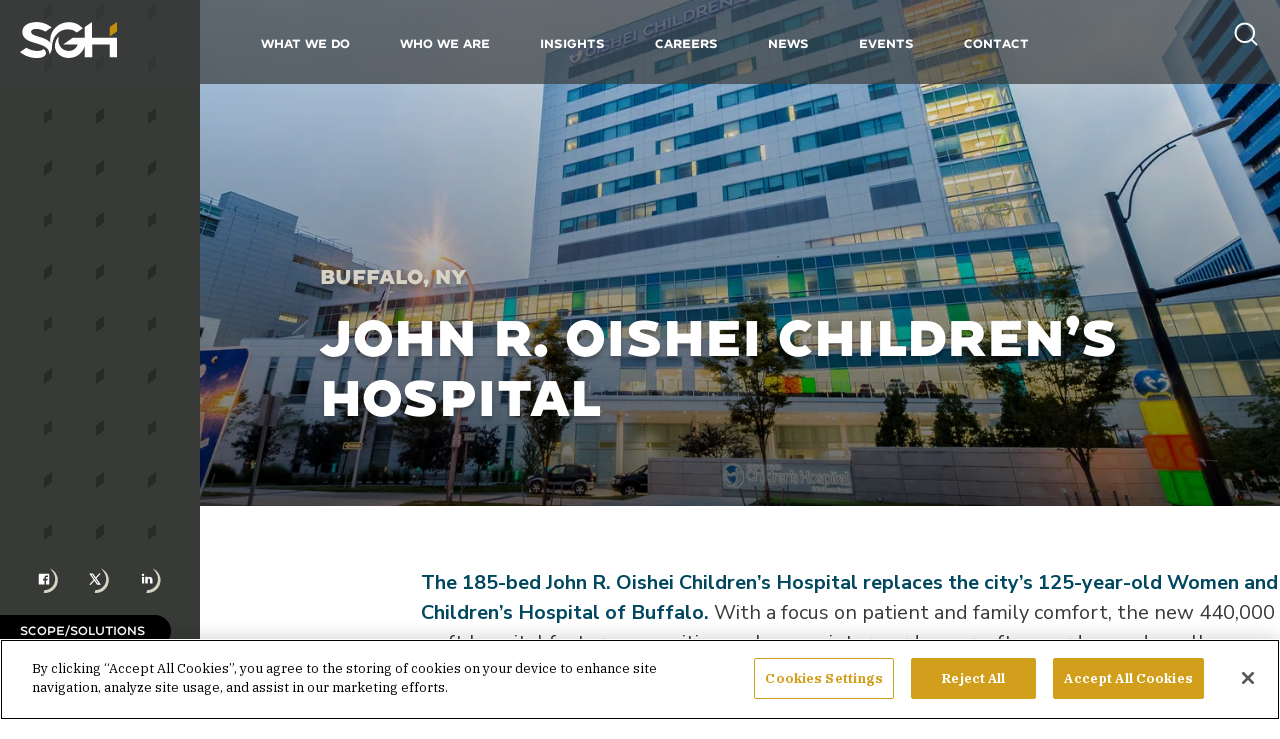

--- FILE ---
content_type: text/html; charset=UTF-8
request_url: https://www.sgh.com/project/john-r-oishei-childrens-hospital/
body_size: 15220
content:
<!DOCTYPE html>
<html lang="en-US">
<head>
<meta charset="UTF-8">
<!--<meta name="viewport" content="width=device-width, initial-scale=1, maximum-scale=1">-->
<meta name="viewport" content="width=device-width, initial-scale=1.0, maximum-scale=1.0, user-scalable=no" />
<link rel="profile" href="http://gmpg.org/xfn/11">

<link rel="preconnect" href="https://fonts.googleapis.com">
<link rel="preconnect" href="https://fonts.gstatic.com" crossorigin>
<link href="https://fonts.googleapis.com/css2?family=IBM+Plex+Serif:wght@400;700&family=Nunito+Sans:wght@400;700;900&family=Pragati+Narrow:wght@700&display=swap" rel="stylesheet" media="print" onload="this.onload=null;this.removeAttribute('media');">
<script data-minify="1" async defer src="https://www.sgh.com/wp-content/cache/min/1/api/player.js?ver=1761599764"></script>
<link rel="stylesheet" href="https://cdn.jsdelivr.net/gh/fancyapps/fancybox@3.5.7/dist/jquery.fancybox.min.css" />
<link rel="stylesheet" type="text/css" href="//cdn.jsdelivr.net/npm/slick-carousel@1.8.1/slick/slick.css"/>
<meta name='robots' content='index, follow, max-image-preview:large, max-snippet:-1, max-video-preview:-1' />

	<!-- This site is optimized with the Yoast SEO Premium plugin v25.8 (Yoast SEO v26.5) - https://yoast.com/wordpress/plugins/seo/ -->
	<title>John R. Oishei Children’s Hospital - SGH</title>
	<link rel="canonical" href="https://www.sgh.com/project/john-r-oishei-childrens-hospital/" />
	<meta property="og:locale" content="en_US" />
	<meta property="og:type" content="article" />
	<meta property="og:title" content="John R. Oishei Children’s Hospital" />
	<meta property="og:url" content="https://www.sgh.com/project/john-r-oishei-childrens-hospital/" />
	<meta property="og:site_name" content="SGH" />
	<meta property="article:publisher" content="https://www.facebook.com/SimpsonGumpertzHeger" />
	<meta property="article:modified_time" content="2021-09-23T22:21:20+00:00" />
	<meta name="twitter:card" content="summary_large_image" />
	<meta name="twitter:site" content="@SGH_Engineering" />
	<script type="application/ld+json" class="yoast-schema-graph">{"@context":"https://schema.org","@graph":[{"@type":"WebPage","@id":"https://www.sgh.com/project/john-r-oishei-childrens-hospital/","url":"https://www.sgh.com/project/john-r-oishei-childrens-hospital/","name":"John R. Oishei Children’s Hospital - SGH","isPartOf":{"@id":"https://www.sgh.com/#website"},"datePublished":"2021-09-23T15:33:58+00:00","dateModified":"2021-09-23T22:21:20+00:00","breadcrumb":{"@id":"https://www.sgh.com/project/john-r-oishei-childrens-hospital/#breadcrumb"},"inLanguage":"en-US","potentialAction":[{"@type":"ReadAction","target":["https://www.sgh.com/project/john-r-oishei-childrens-hospital/"]}]},{"@type":"BreadcrumbList","@id":"https://www.sgh.com/project/john-r-oishei-childrens-hospital/#breadcrumb","itemListElement":[{"@type":"ListItem","position":1,"name":"Home","item":"https://www.sgh.com/"},{"@type":"ListItem","position":2,"name":"John R. Oishei Children’s Hospital"}]},{"@type":"WebSite","@id":"https://www.sgh.com/#website","url":"https://www.sgh.com/","name":"SGH","description":"Performance Beyond Expecation","publisher":{"@id":"https://www.sgh.com/#organization"},"potentialAction":[{"@type":"SearchAction","target":{"@type":"EntryPoint","urlTemplate":"https://www.sgh.com/?s={search_term_string}"},"query-input":{"@type":"PropertyValueSpecification","valueRequired":true,"valueName":"search_term_string"}}],"inLanguage":"en-US"},{"@type":"Organization","@id":"https://www.sgh.com/#organization","name":"SGH","url":"https://www.sgh.com/","logo":{"@type":"ImageObject","inLanguage":"en-US","@id":"https://www.sgh.com/#/schema/logo/image/","url":"https://www.sgh.com/wp-content/uploads/2021/10/sgh_logo_full_color_rgb@300ppi.png","contentUrl":"https://www.sgh.com/wp-content/uploads/2021/10/sgh_logo_full_color_rgb@300ppi.png","width":950,"height":355,"caption":"SGH"},"image":{"@id":"https://www.sgh.com/#/schema/logo/image/"},"sameAs":["https://www.facebook.com/SimpsonGumpertzHeger","https://x.com/SGH_Engineering","https://www.linkedin.com/company/simpson-gumpertz-amp-heger-inc","https://youtube.com/channel/UC_hxGBoEV--WyGOkPL6UUfA"]}]}</script>
	<!-- / Yoast SEO Premium plugin. -->


<link rel='dns-prefetch' href='//unpkg.com' />
<link rel="alternate" title="oEmbed (JSON)" type="application/json+oembed" href="https://www.sgh.com/wp-json/oembed/1.0/embed?url=https%3A%2F%2Fwww.sgh.com%2Fproject%2Fjohn-r-oishei-childrens-hospital%2F" />
<link rel="alternate" title="oEmbed (XML)" type="text/xml+oembed" href="https://www.sgh.com/wp-json/oembed/1.0/embed?url=https%3A%2F%2Fwww.sgh.com%2Fproject%2Fjohn-r-oishei-childrens-hospital%2F&#038;format=xml" />
<style id='wp-img-auto-sizes-contain-inline-css' type='text/css'>
img:is([sizes=auto i],[sizes^="auto," i]){contain-intrinsic-size:3000px 1500px}
/*# sourceURL=wp-img-auto-sizes-contain-inline-css */
</style>
<style id='classic-theme-styles-inline-css' type='text/css'>
/*! This file is auto-generated */
.wp-block-button__link{color:#fff;background-color:#32373c;border-radius:9999px;box-shadow:none;text-decoration:none;padding:calc(.667em + 2px) calc(1.333em + 2px);font-size:1.125em}.wp-block-file__button{background:#32373c;color:#fff;text-decoration:none}
/*# sourceURL=/wp-includes/css/classic-themes.min.css */
</style>
<link rel='stylesheet' id='wp-pagenavi-css' href='https://www.sgh.com/wp-content/plugins/wp-pagenavi/pagenavi-css.css?ver=2.70' type='text/css' media='all' />
<link rel='stylesheet' id='style-css' href='https://www.sgh.com/wp-content/themes/sgh/style.css?ver=6.9' type='text/css' media='all' />
<link rel='stylesheet' id='aos-style-css' href='https://unpkg.com/aos@next/dist/aos.css?ver=6.9' type='text/css' media='all' />
<script type="text/javascript" src="https://www.sgh.com/wp-includes/js/jquery/jquery.min.js?ver=3.7.1" id="jquery-core-js"></script>
<link rel="https://api.w.org/" href="https://www.sgh.com/wp-json/" /><link rel="alternate" title="JSON" type="application/json" href="https://www.sgh.com/wp-json/wp/v2/project/6697" /><link rel="EditURI" type="application/rsd+xml" title="RSD" href="https://www.sgh.com/xmlrpc.php?rsd" />
<meta name="generator" content="WordPress 6.9" />
<link rel='shortlink' href='https://www.sgh.com/?p=6697' />
<link rel="icon" href="https://www.sgh.com/wp-content/uploads/2021/09/cropped-SGH-3770-Favicon-02-150x150.png" sizes="32x32" />
<link rel="icon" href="https://www.sgh.com/wp-content/uploads/2021/09/cropped-SGH-3770-Favicon-02-300x300.png" sizes="192x192" />
<link rel="apple-touch-icon" href="https://www.sgh.com/wp-content/uploads/2021/09/cropped-SGH-3770-Favicon-02-300x300.png" />
<meta name="msapplication-TileImage" content="https://www.sgh.com/wp-content/uploads/2021/09/cropped-SGH-3770-Favicon-02-300x300.png" />
<script async  src="https://www.sgh.com/wp-content/themes/sgh/js/jquery.fancybox.min.js"></script>
<script data-minify="1" type="text/javascript" src="https://www.sgh.com/wp-content/cache/min/1/npm/slick-carousel@1.8.1/slick/slick.min.js?ver=1761599764"></script>
<!--<script type="text/javascript" src="https://www.sgh.com/wp-content/themes/sgh/js/jquery-ui.min.js"></script>-->
<!--<script src="https://www.sgh.com/wp-content/themes/sgh/js/jquery.ui.touch-punch.min.js"></script>-->
<!-- SWIPE BEGIN -->
	<script defer src="https://www.sgh.com/wp-content/themes/sgh/js/jquery.touchSwipe.min.js"></script>
<!-- SWIPE END -->
<!-- Google Tag Manager -->
<script>(function(w,d,s,l,i){w[l]=w[l]||[];w[l].push({'gtm.start':
new Date().getTime(),event:'gtm.js'});var f=d.getElementsByTagName(s)[0],
j=d.createElement(s),dl=l!='dataLayer'?'&l='+l:'';j.async=true;j.src=
'https://www.googletagmanager.com/gtm.js?id='+i+dl;f.parentNode.insertBefore(j,f);
})(window,document,'script','dataLayer','GTM-KJ5XDX6');</script>
<!-- End Google Tag Manager -->
<!-- CookiePro Cookies Consent Notice start for www.sgh.com -->
	<script async src="https://cookie-cdn.cookiepro.com/scripttemplates/otSDKStub.js"  type="text/javascript" charset="UTF-8" data-domain-script="f3de9e12-b017-4d32-9129-ebe7b253f228" ></script>
	<script type="text/javascript">
	function OptanonWrapper() { }
	</script>
<!-- CookiePro Cookies Consent Notice end for www.sgh.com -->
<meta name="generator" content="WP Rocket 3.19.4" data-wpr-features="wpr_minify_js wpr_desktop" /></head>

<body class="wp-singular project-template-default single single-project postid-6697 wp-theme-sgh">
	<!-- Google Tag Manager (noscript) -->
	<noscript><iframe src="https://www.googletagmanager.com/ns.html?id=GTM-KJ5XDX6"
	height="0" width="0" style="display:none;visibility:hidden"></iframe></noscript>
	<!-- End Google Tag Manager (noscript) -->
	<header data-rocket-location-hash="80b92dbebcd3e5234ed86d8b72c1a473" class="siteheader">
		<div data-rocket-location-hash="f740504857ada821eaf0609128f508e7" class="bg"></div>
		<div data-rocket-location-hash="43042fef16b82f7f9047e368c5601dfe" id="logo">
			<a href="/"><svg width="97" height="36" viewBox="0 0 97 36" fill="none" xmlns="http://www.w3.org/2000/svg">
<g clip-path="url(#clip0)">
<path d="M97.0001 0L89.7134 5.0573V14.5065L97.0001 9.44917V0Z" id="diamond" fill="url(#paint0_linear) #c28e0d"/>
<path class="main" d="M23.9993 27.4159L23.4645 27.0166L22.9966 27.4824C22.0606 28.4141 19.9214 28.9464 17.0469 28.9464C13.7712 28.9464 10.1613 27.9483 6.81875 26.085L6.28394 25.7523L0 30.0776C6.15024 34.8688 11.8994 36 16.8463 36C23.5314 36 25.938 33.4714 25.938 31.1423C25.938 29.6784 25.2695 28.4141 23.9993 27.4159Z" fill="#ffffff"/>
<path class="main" d="M47.8649 7.31976C51.2743 7.31976 54.2157 8.38446 56.756 10.5804L62.7057 6.4547L62.572 6.32161C59.1627 2.39555 54.2157 0.133072 49.0014 0.133072C38.6396 0.133072 30.2164 8.11828 30.2164 17.9667C30.2164 18.8983 30.2833 19.8299 30.417 20.695C27.6761 17.3013 22.1275 15.7042 18.1833 14.5065L17.2474 14.2403C13.437 13.0425 11.0972 12.0443 11.0972 9.64878C11.0972 8.38446 12.5011 6.9205 16.1778 6.9205C19.1192 6.9205 21.927 7.71902 25.2695 9.44915L25.5369 9.58224L31.6871 5.32346C26.0048 1.26431 21.0579 0.0665283 16.5121 0.0665283C12.0331 0.199615 8.42317 1.13122 5.94971 2.9279C3.60994 4.65803 2.33978 7.05359 2.33978 9.91496C2.33978 17.1682 9.35908 19.2976 14.9745 20.9612C20.9242 22.7578 29.4811 24.6876 29.4811 32.2736C31.4197 29.878 32.0882 26.6174 32.0882 24.6876C32.0882 23.4898 32.1551 22.3586 32.3556 21.1608C33.8932 13.0425 40.1103 7.31976 47.8649 7.31976Z" fill="#ffffff"/>
<path class="main" d="M72.0648 15.6377V0L64.7112 5.12385V15.7043H52.8787L43.2522 22.4251H57.7588C56.8897 24.8207 54.5499 28.9464 48.6003 28.9464C42.8511 28.9464 38.3721 24.1553 38.3721 18.0998C38.3721 17.5009 38.439 16.902 38.5058 16.3031L38.8401 14.3068C36.4335 16.5693 34.9628 20.7616 34.9628 24.0887C34.9628 28.6137 37.4362 31.4085 39.5086 33.0055C42.0489 34.9353 45.3914 36 48.6671 36C53.614 36 58.0262 34.0702 61.1681 30.5434C62.8394 28.6802 64.1096 26.3512 64.8449 23.756V35.268H72.1316V22.4251H89.847V35.3346H97.1337V15.6377H72.0648Z" fill="#ffffff"/>
</g>
<defs>
<linearGradient id="paint0_linear" x1="92.1227" y1="11.0297" x2="98.3323" y2="8.53596" gradientUnits="userSpaceOnUse">
<stop stop-color="#B37E00"/>
<stop offset="1" stop-color="#D29F1C"/>
</linearGradient>
<clipPath id="clip0">
<rect width="97" height="36" fill="white"/>
</clipPath>
</defs>
</svg>
</a>
		</div>
		<div data-rocket-location-hash="6c27ed36a8f9c7a96936a86f7f9f6770" id="header_inner">
			<ul class="primary_nav">
				<li class="hassub">
					<a>What We Do</a>
					<div class="sub-menu megamenu">
						<div class="megamenu_inner">
							<div class="megacolumn">
								<h6>Services</h6>
								<div class="menu-services-menu-container"><ul id="menu-services-menu" class="menu"><li id="menu-item-82" class="menu-item menu-item-type-post_type menu-item-object-page menu-item-82"><a href="https://www.sgh.com/what-we-do/services/structures/">Structures</a></li>
<li id="menu-item-80" class="menu-item menu-item-type-post_type menu-item-object-page menu-item-80"><a href="https://www.sgh.com/what-we-do/services/building-enclosures/">Building Enclosures</a></li>
<li id="menu-item-79" class="menu-item menu-item-type-post_type menu-item-object-page menu-item-79"><a href="https://www.sgh.com/what-we-do/services/advanced-analysis/">Advanced Analysis</a></li>
<li id="menu-item-81" class="menu-item menu-item-type-post_type menu-item-object-page menu-item-81"><a href="https://www.sgh.com/what-we-do/services/performance-code-consulting/">Performance &#038; Code Consulting</a></li>
<li id="menu-item-637" class="menu-item menu-item-type-post_type menu-item-object-page menu-item-637"><a href="https://www.sgh.com/what-we-do/services/applied-science-research/">Applied Science &#038; Research</a></li>
</ul></div>							</div>
							<div class="megacolumn">
								<h6>Markets</h6>
								<div class="menu-markets-menu-container"><ul id="menu-markets-menu" class="menu"><li id="menu-item-83" class="menu-item menu-item-type-post_type menu-item-object-page menu-item-83"><a href="https://www.sgh.com/what-we-do/markets/commercial/">Commercial</a></li>
<li id="menu-item-84" class="menu-item menu-item-type-post_type menu-item-object-page menu-item-84"><a href="https://www.sgh.com/what-we-do/markets/culture-entertainment/">Culture &#038; Entertainment</a></li>
<li id="menu-item-85" class="menu-item menu-item-type-post_type menu-item-object-page menu-item-85"><a href="https://www.sgh.com/what-we-do/markets/education/">Education</a></li>
<li id="menu-item-4381" class="menu-item menu-item-type-post_type menu-item-object-page menu-item-4381"><a href="https://www.sgh.com/what-we-do/markets/energy/">Energy</a></li>
<li id="menu-item-86" class="menu-item menu-item-type-post_type menu-item-object-page menu-item-86"><a href="https://www.sgh.com/what-we-do/markets/government/">Government</a></li>
<li id="menu-item-87" class="menu-item menu-item-type-post_type menu-item-object-page menu-item-87"><a href="https://www.sgh.com/what-we-do/markets/health-care-life-sciences/">Health Care &#038; Life Sciences</a></li>
<li id="menu-item-88" class="menu-item menu-item-type-post_type menu-item-object-page menu-item-88"><a href="https://www.sgh.com/what-we-do/markets/industrial/">Industrial</a></li>
<li id="menu-item-91" class="menu-item menu-item-type-post_type menu-item-object-page menu-item-91"><a href="https://www.sgh.com/what-we-do/markets/infrastructure-transportation/">Infrastructure &#038; Transportation</a></li>
<li id="menu-item-89" class="menu-item menu-item-type-post_type menu-item-object-page menu-item-89"><a href="https://www.sgh.com/what-we-do/markets/residential/">Residential</a></li>
<li id="menu-item-90" class="menu-item menu-item-type-post_type menu-item-object-page menu-item-90"><a href="https://www.sgh.com/what-we-do/markets/science-defense/">Science &#038; Defense</a></li>
</ul></div>							</div>
							<div class="megacolumn last">
								<h6><a href="/what-we-do/projects/">Projects</a></h6>
							</div>
						</div>
					</div>
				</li>
				<li class="hassub">
					<a href="/who-we-are/firm-profile/">Who We Are</a>
					<div class="sub-menu single-submenu">
						<div class="menu-who-we-are-menu-container"><ul id="menu-who-we-are-menu" class="menu"><li id="menu-item-75" class="menu-item menu-item-type-post_type menu-item-object-page menu-item-75"><a href="https://www.sgh.com/who-we-are/firm-profile/">Firm Profile</a></li>
<li id="menu-item-74" class="menu-item menu-item-type-post_type menu-item-object-page menu-item-74"><a href="https://www.sgh.com/who-we-are/our-people/">Our People</a></li>
<li id="menu-item-73" class="menu-item menu-item-type-post_type menu-item-object-page menu-item-73"><a href="https://www.sgh.com/who-we-are/corporate-responsibility/">Corporate Responsibility</a></li>
</ul></div>					</div>
				</li>
				<li>
					<a href="/insights/">Insights</a>
				</li>
				<li class="hassub">
					<a href="/careers/">Careers</a>
					<div class="sub-menu single-submenu">
						<div class="menu-careers-menu-container"><ul id="menu-careers-menu" class="menu"><li id="menu-item-1802" class="menu-item menu-item-type-post_type menu-item-object-page menu-item-1802"><a href="https://www.sgh.com/careers/">Careers Overview</a></li>
<li id="menu-item-77" class="menu-item menu-item-type-post_type menu-item-object-page menu-item-77"><a href="https://www.sgh.com/careers/job-openings/">Job Openings</a></li>
<li id="menu-item-76" class="menu-item menu-item-type-post_type menu-item-object-page menu-item-76"><a href="https://www.sgh.com/careers/students/">Students</a></li>
</ul></div>					</div>
				</li>
				<li>
					<a href="/news/">News</a>
				</li>
				<li>
					<a href="/events/">Events</a>
				</li>

				<li class="hassub">
					<a href="/contact/">Contact</a>
					<div class="sub-menu single-submenu">
						<div class="menu-contact-us-menu-container"><ul id="menu-contact-us-menu" class="menu"><li id="menu-item-18605" class="menu-item menu-item-type-post_type menu-item-object-page menu-item-18605"><a href="https://www.sgh.com/contact/">Contact Us</a></li>
<li id="menu-item-18543" class="menu-item menu-item-type-post_type menu-item-object-page menu-item-18543"><a href="https://www.sgh.com/contact/locations/">Locations</a></li>
</ul></div>					</div>
				</li>

			</ul>
			<div class="nav-search-field">

				<form action="/" method="get">
					<a class="close-nav-search" href="#"><svg width="34" height="34" viewBox="0 0 34 34" fill="none" xmlns="http://www.w3.org/2000/svg">
<path d="M20.5358 20.5357L13.4648 13.4647" stroke="black" stroke-linecap="round"/>
<path d="M13.4642 20.5357L20.5352 13.4647" stroke="black" stroke-linecap="round"/>
<path fill-rule="evenodd" clip-rule="evenodd" d="M9.92893 24.0711C13.8342 27.9764 20.1658 27.9764 24.0711 24.0711C27.9763 20.1659 27.9763 13.8342 24.0711 9.92898C20.1658 6.02373 13.8342 6.02373 9.92893 9.92898C6.02369 13.8342 6.02369 20.1659 9.92893 24.0711Z" stroke="black"/>
</svg>
</a>
					<input type="text" name="s" id="search" placeholder="ENTER YOUR SEARCH QUERY HERE" />
				</form>
			</div>
		</div>
		<div data-rocket-location-hash="4ffa9f9af52aafba5f900bdf83314d52" id="searchicon">
			<a class="search_icon" href="#"><svg width="28" height="28" viewBox="0 0 28 28" fill="none" xmlns="http://www.w3.org/2000/svg">
<path d="M12.8333 22.1667C17.988 22.1667 22.1667 17.988 22.1667 12.8333C22.1667 7.67868 17.988 3.5 12.8333 3.5C7.67868 3.5 3.5 7.67868 3.5 12.8333C3.5 17.988 7.67868 22.1667 12.8333 22.1667Z" stroke="white" stroke-width="2" stroke-linecap="round" stroke-linejoin="round"/>
<path d="M24.5 24.5L19.425 19.425" stroke="white" stroke-width="2" stroke-linecap="round" stroke-linejoin="round"/>
</svg></a>
		</div>
		<div data-rocket-location-hash="5484d53cf2df325380a0bf605b53fcc0" id="mobilenav">
			<ul class="mobileicons">
				<li>
					<div id="nav-icon3">
					  <span></span>
					  <span></span>
					  <span></span>
					  <span></span>
					</div>
				</li>
			</ul>
		</div>
	</header>

<div data-rocket-location-hash="9a57a71f480f4f6ddaff424ac2df204e" id="page" class="site">
	<div class="nav-search-field-mobile">
		<form action="/" method="get">
			<a class="close-nav-search" href="#"><svg width="34" height="34" viewBox="0 0 34 34" fill="none" xmlns="http://www.w3.org/2000/svg">
<path d="M20.5358 20.5357L13.4648 13.4647" stroke="black" stroke-linecap="round"/>
<path d="M13.4642 20.5357L20.5352 13.4647" stroke="black" stroke-linecap="round"/>
<path fill-rule="evenodd" clip-rule="evenodd" d="M9.92893 24.0711C13.8342 27.9764 20.1658 27.9764 24.0711 24.0711C27.9763 20.1659 27.9763 13.8342 24.0711 9.92898C20.1658 6.02373 13.8342 6.02373 9.92893 9.92898C6.02369 13.8342 6.02369 20.1659 9.92893 24.0711Z" stroke="black"/>
</svg>
</a>
			<input type="text" name="s" id="search" placeholder="ENTER YOUR SEARCH QUERY HERE" />
		</form>
	</div>
	<div data-rocket-location-hash="f0374e39287b403c6431c2f46807d3be" id="mobilenavcontainer">
		<div data-rocket-location-hash="ed03ff8464394f8385433e95e110d99d" class="menu-mobile-nav-container"><ul id="menu-mobile-nav" class="mobilenav"><li id="menu-item-5141" class="menu-item menu-item-type-custom menu-item-object-custom menu-item-has-children menu-item-5141"><a href="#">What We Do</a>
<ul class="sub-menu">
	<li id="menu-item-6927" class="go-back menu-item menu-item-type-custom menu-item-object-custom menu-item-6927"><a href="#">What We Do</a></li>
	<li id="menu-item-5142" class="menu-item menu-item-type-custom menu-item-object-custom menu-item-has-children menu-item-5142"><a href="#">Services</a>
	<ul class="sub-menu">
		<li id="menu-item-6930" class="go-back menu-item menu-item-type-custom menu-item-object-custom menu-item-6930"><a href="#">Services</a></li>
		<li id="menu-item-1303" class="menu-item menu-item-type-post_type menu-item-object-page menu-item-1303"><a href="https://www.sgh.com/what-we-do/services/structures/">Structures</a></li>
		<li id="menu-item-1301" class="menu-item menu-item-type-post_type menu-item-object-page menu-item-1301"><a href="https://www.sgh.com/what-we-do/services/building-enclosures/">Building Enclosures</a></li>
		<li id="menu-item-1300" class="menu-item menu-item-type-post_type menu-item-object-page menu-item-1300"><a href="https://www.sgh.com/what-we-do/services/advanced-analysis/">Advanced Analysis</a></li>
		<li id="menu-item-1302" class="menu-item menu-item-type-post_type menu-item-object-page menu-item-1302"><a href="https://www.sgh.com/what-we-do/services/performance-code-consulting/">Performance &#038; Code Consulting</a></li>
		<li id="menu-item-1287" class="menu-item menu-item-type-post_type menu-item-object-page menu-item-1287"><a href="https://www.sgh.com/what-we-do/services/applied-science-research/">Applied Science &#038; Research</a></li>
	</ul>
</li>
	<li id="menu-item-5144" class="menu-item menu-item-type-custom menu-item-object-custom menu-item-has-children menu-item-5144"><a href="#">Markets</a>
	<ul class="sub-menu">
		<li id="menu-item-6931" class="go-back menu-item menu-item-type-custom menu-item-object-custom menu-item-6931"><a href="#">Markets</a></li>
		<li id="menu-item-1289" class="menu-item menu-item-type-post_type menu-item-object-page menu-item-1289"><a href="https://www.sgh.com/what-we-do/markets/commercial/">Commercial</a></li>
		<li id="menu-item-1290" class="menu-item menu-item-type-post_type menu-item-object-page menu-item-1290"><a href="https://www.sgh.com/what-we-do/markets/culture-entertainment/">Culture &#038; Entertainment</a></li>
		<li id="menu-item-1291" class="menu-item menu-item-type-post_type menu-item-object-page menu-item-1291"><a href="https://www.sgh.com/what-we-do/markets/education/">Education</a></li>
		<li id="menu-item-10937" class="menu-item menu-item-type-post_type menu-item-object-page menu-item-10937"><a href="https://www.sgh.com/what-we-do/markets/energy/">Energy</a></li>
		<li id="menu-item-1292" class="menu-item menu-item-type-post_type menu-item-object-page menu-item-1292"><a href="https://www.sgh.com/what-we-do/markets/government/">Government</a></li>
		<li id="menu-item-1293" class="menu-item menu-item-type-post_type menu-item-object-page menu-item-1293"><a href="https://www.sgh.com/what-we-do/markets/health-care-life-sciences/">Health Care &#038; Life Sciences</a></li>
		<li id="menu-item-1294" class="menu-item menu-item-type-post_type menu-item-object-page menu-item-1294"><a href="https://www.sgh.com/what-we-do/markets/industrial/">Industrial</a></li>
		<li id="menu-item-1297" class="menu-item menu-item-type-post_type menu-item-object-page menu-item-1297"><a href="https://www.sgh.com/what-we-do/markets/infrastructure-transportation/">Infrastructure &#038; Transportation</a></li>
		<li id="menu-item-1295" class="menu-item menu-item-type-post_type menu-item-object-page menu-item-1295"><a href="https://www.sgh.com/what-we-do/markets/residential/">Residential</a></li>
		<li id="menu-item-1296" class="menu-item menu-item-type-post_type menu-item-object-page menu-item-1296"><a href="https://www.sgh.com/what-we-do/markets/science-defense/">Science &#038; Defense</a></li>
	</ul>
</li>
	<li id="menu-item-1298" class="menu-item menu-item-type-post_type menu-item-object-page menu-item-1298"><a href="https://www.sgh.com/what-we-do/projects/">Projects</a></li>
</ul>
</li>
<li id="menu-item-5145" class="menu-item menu-item-type-custom menu-item-object-custom menu-item-has-children menu-item-5145"><a href="#">Who We Are</a>
<ul class="sub-menu">
	<li id="menu-item-6928" class="go-back menu-item menu-item-type-custom menu-item-object-custom menu-item-6928"><a href="#">Who We Are</a></li>
	<li id="menu-item-1306" class="menu-item menu-item-type-post_type menu-item-object-page menu-item-1306"><a href="https://www.sgh.com/who-we-are/firm-profile/">Firm Profile</a></li>
	<li id="menu-item-1307" class="menu-item menu-item-type-post_type menu-item-object-page menu-item-1307"><a href="https://www.sgh.com/who-we-are/our-people/">Our People</a></li>
	<li id="menu-item-1305" class="menu-item menu-item-type-post_type menu-item-object-page menu-item-1305"><a href="https://www.sgh.com/who-we-are/corporate-responsibility/">Corporate Responsibility</a></li>
</ul>
</li>
<li id="menu-item-1284" class="menu-item menu-item-type-post_type menu-item-object-page menu-item-1284"><a href="https://www.sgh.com/insights/">Insights</a></li>
<li id="menu-item-5140" class="menu-item menu-item-type-custom menu-item-object-custom menu-item-has-children menu-item-5140"><a href="#">Careers</a>
<ul class="sub-menu">
	<li id="menu-item-6929" class="go-back menu-item menu-item-type-custom menu-item-object-custom menu-item-6929"><a href="#">Careers</a></li>
	<li id="menu-item-5139" class="menu-item menu-item-type-post_type menu-item-object-page menu-item-5139"><a href="https://www.sgh.com/careers/">Careers Overview</a></li>
	<li id="menu-item-1281" class="menu-item menu-item-type-post_type menu-item-object-page menu-item-1281"><a href="https://www.sgh.com/careers/students/">Students</a></li>
	<li id="menu-item-1280" class="menu-item menu-item-type-post_type menu-item-object-page menu-item-1280"><a href="https://www.sgh.com/careers/job-openings/">Job Openings</a></li>
</ul>
</li>
<li id="menu-item-19545" class="menu-item menu-item-type-post_type menu-item-object-page menu-item-19545"><a href="https://www.sgh.com/news/">News</a></li>
<li id="menu-item-19546" class="menu-item menu-item-type-post_type menu-item-object-page menu-item-19546"><a href="https://www.sgh.com/events/">Events</a></li>
<li id="menu-item-19549" class="menu-item menu-item-type-custom menu-item-object-custom menu-item-has-children menu-item-19549"><a href="#">Contact</a>
<ul class="sub-menu">
	<li id="menu-item-19550" class="go-back menu-item menu-item-type-custom menu-item-object-custom menu-item-19550"><a href="#">Contact</a></li>
	<li id="menu-item-19548" class="menu-item menu-item-type-post_type menu-item-object-page menu-item-19548"><a href="https://www.sgh.com/contact/">Contact</a></li>
	<li id="menu-item-19547" class="menu-item menu-item-type-post_type menu-item-object-page menu-item-19547"><a href="https://www.sgh.com/contact/locations/">Locations</a></li>
</ul>
</li>
</ul></div>	</div>

		<div data-rocket-location-hash="47a3660d0229287e7a8ed0deb14c57ca" id="content" class="site-content">

<div data-rocket-location-hash="6c2e9ba71bae4f77eb3fa916db5ac6de" class="projects-header project-story flex " style="background:linear-gradient(0deg, rgba(0, 0, 0, .65) -6.69%, rgba(255, 255, 255, 0) 100%), url(https://www.sgh.com/wp-content/uploads/2021/09/120140_00_CHOB_N21_lrg.jpg) repeat scroll center/cover;">
		<div class="texture-swatch dark-large-dotted-bg"></div>
	<div class="projects-header-inner">
		<div class="title-holder">
			<p class="location">Buffalo, NY</p>
			<h1>John R. Oishei Children’s Hospital</h1>
		</div>
	</div>
</div>


<div data-rocket-location-hash="7c1dc0d2c3e5d630cea6824aa3e1d633" id="client-story" class="projects-body flex">
	<div class="projects-body-sidebar dark-large-dotted-bg topalign">
		<div class="social-share">
			<!-- AddToAny BEGIN -->
			<!--<span class="eventlabel">Share</span>-->
			<span class="a2a_kit a2a_default_style">
				<a class="a2a_button_facebook"><svg width="25" height="25" viewBox="0 0 25 25" fill="none" xmlns="http://www.w3.org/2000/svg">
<path class="colorizeme" d="M21.0699 21.1949C26.0569 16.2078 26.0569 8.10383 21.0699 3.24143C19.8231 1.99466 18.4516 1.12192 16.9555 0.498535C17.5789 1.12192 18.0776 1.7453 18.5763 2.36869C22.0673 7.35577 21.8179 13.5896 17.8283 17.5793C16.0828 19.3248 13.9633 20.3222 11.5944 20.4468L10.7217 24.9352C14.462 25.3092 18.327 24.0625 21.0699 21.1949Z" fill="#D6D2C4"/>
<path d="M11.0962 22.1925C17.2245 22.1925 22.1925 17.2245 22.1925 11.0962C22.1925 4.96796 17.2245 0 11.0962 0C4.96796 0 0 4.96796 0 11.0962C0 17.2245 4.96796 22.1925 11.0962 22.1925Z" fill="#373A36"/>
<path d="M16.3332 15.9589C16.3332 16.3329 16.2085 16.4576 15.8345 16.4576H13.0916V12.4679H14.4631L14.7124 10.7224H13.0916V9.84969C13.0916 9.35098 13.2163 8.97695 13.8397 8.97695H14.9618V7.60551C14.7124 7.60551 14.2137 7.48083 13.5903 7.48083C12.3436 7.48083 11.4708 8.22889 11.4708 9.60034V10.7224H9.97469V12.4679H11.4708V16.5822H6.35906C5.98503 16.5822 5.86035 16.3329 5.86035 16.0835V6.48341C5.86035 6.10938 5.98503 5.73535 6.35906 5.73535H15.8345C16.2085 5.73535 16.3332 6.10938 16.3332 6.48341V15.9589Z" fill="white"/>
</svg>
</a>
				<a class="a2a_button_x"><?xml version="1.0" encoding="UTF-8"?>
<svg id="Layer_1" xmlns="http://www.w3.org/2000/svg" width="25" height="25" version="1.1" viewBox="0 0 25 25">
  <!-- Generator: Adobe Illustrator 29.3.1, SVG Export Plug-In . SVG Version: 2.1.0 Build 151)  -->
  <path class="colorizeme" d="M21.07,21.195c4.987-4.987,4.987-13.091,0-17.953-1.247-1.247-2.618-2.12-4.114-2.743.623.623,1.122,1.247,1.621,1.87,3.491,4.987,3.242,11.221-.748,15.211-1.746,1.746-3.865,2.743-6.234,2.868l-.873,4.488c3.74.374,7.605-.873,10.348-3.74Z" fill="#d6d2c4"/>
  <path d="M11.096,22.192c6.128,0,11.096-4.968,11.096-11.096S17.225,0,11.096,0,0,4.968,0,11.096s4.968,11.096,11.096,11.096Z" fill="#373a36"/>
  <path d="M12.457,10.342l4.283-4.856h-1.626l-3.371,3.852-2.728-3.852h-3.825l4.42,6.241-4.49,5.106h1.625l3.578-4.06,2.854,4.06h3.822l-4.543-6.49ZM7.452,6.694h.846l6.4,8.929h-.846L7.452,6.694Z" fill="#fff"/>
</svg>
</a>
				<a class="a2a_button_linkedin"><svg width="26" height="25" viewBox="0 0 26 25" fill="none" xmlns="http://www.w3.org/2000/svg">
<path class="colorizeme" d="M21.816 21.1949C26.803 16.2078 26.803 8.10383 21.816 3.24143C20.5692 1.99466 19.1977 1.12192 17.7016 0.498535C18.325 1.12192 18.8237 1.7453 19.3224 2.36869C22.8134 7.35577 22.564 13.5896 18.5744 17.5793C16.8289 19.3248 14.7094 20.3222 12.3405 20.4468L11.4678 24.9352C15.0834 25.3092 18.9484 24.0625 21.816 21.1949Z" fill="#D6D2C4"/>
<path d="M11.8423 22.1925C17.9706 22.1925 22.9386 17.2245 22.9386 11.0962C22.9386 4.96796 17.9706 0 11.8423 0C5.71405 0 0.746094 4.96796 0.746094 11.0962C0.746094 17.2245 5.71405 22.1925 11.8423 22.1925Z" fill="#373A36"/>
<path d="M9.09998 8.85229H6.98047V15.4602H9.09998V8.85229Z" fill="white"/>
<path d="M14.8351 8.85229C13.5883 8.85229 12.8402 9.47568 12.7155 9.97439V8.85229H10.3467C10.3467 9.351 10.3467 15.4602 10.3467 15.4602H12.7155V11.9692C12.7155 11.7199 12.7155 11.5952 12.7155 11.4705C12.8402 11.0965 13.2142 10.5978 13.8376 10.5978C14.7104 10.5978 15.0844 11.2212 15.0844 12.0939V15.5848H17.4533V11.8445C17.4533 9.84971 16.3312 8.85229 14.8351 8.85229Z" fill="white"/>
<path d="M7.97724 5.73535C7.22918 5.73535 6.73047 6.23406 6.73047 6.85744C6.73047 7.48083 7.22918 7.97954 7.97724 7.97954C8.7253 7.97954 9.22401 7.48083 9.22401 6.85744C9.22401 6.23406 8.7253 5.73535 7.97724 5.73535Z" fill="white"/>
</svg>
</a>
			</span>
			<script data-minify="1" async src="https://www.sgh.com/wp-content/cache/min/1/menu/page.js?ver=1761599768"></script>
			<!-- AddToAny END -->
		</div>
		<ul>
			<li class="sidebar-button"><a class="scrollto" href="#client-story">Scope/Solutions</a></li>
			<li class="sidebar-button"><a class="scrollto" href="#project-gallery">Project Gallery</a></li>
			<li class="sidebar-button"><a class="scrollto" href="#project-summary">Project Summary</a></li>
					</ul>
	</div>
	<div class="projects-body-content">
		<div class="intro-section modulewrap flex">
			<div class="rotated_text"><h2 data-aos="fade-left" data-aos-easing="ease-in-back" data-aos-duration="2000">Scope/Solutions</h2></div>
			<div class="intro-text">
				<p><strong>The 185-bed John R. Oishei Children’s Hospital replaces the city’s 125-year-old Women and Children’s Hospital of Buffalo.</strong> With a focus on patient and family comfort, the new 440,000 sq ft hospital features amenities such as a winter garden, a rooftop garden, and an all-weather solarium. An underground tunnel connects this twelve-story structure to the Buffalo General Medical Center (BGMC). SGH was the structural engineer for the project, including the structures for signage, and designed below-grade waterproofing for the tunnel.</p>
			</div>
		</div>
		<div class="body-copy-section flex">
			<div class="body-copy">
				<p>SGH designed the sixteen-level structure featuring the following:</p>
<ul>
<li>Composite steel-framed structure with moment and braced frames to fit within the architectural layout</li>
<li>Diagonal hangers supporting three stories cantilevering to an adjacent medical office building</li>
<li>Pedestrian bridge with two-story-deep, Vierendeel trusses spanning across Ellicott Street to BGMC</li>
<li>Strengthening the existing BGMC structure to support the new bridge, involving close coordination with the contractor during construction to work with the existing conditions</li>
<li>Tunnel running below the street to connect the new hospital to a new basement level and elevator stop added under the existing BGMC building</li>
<li>Structure designed to support a future bridge connecting to a planned parking garage on the north side</li>
<li>Green roof terraces and landscaped plazas above below-grade space</li>
</ul>
<p>SGH also served as the designer of record for the tunnel’s below-grade waterproofing. We developed the design, details, and specifications for this portion of the work.</p>
			</div>
				
		</div>

		<div id="project-gallery">
		<script>
jQuery(document).ready(function(){
	jQuery('#project-gallery468376').slick({
		centerMode: true,
		slidesToShow: 1,
		centerPadding: '20%',
		infinite: true,
		variableWidth: true,
		dots: true,
		prevArrow: '<div class="slick-prev-next slick-prev"><img src="https://www.sgh.com/wp-content/themes/sgh/images/prev-next-icon.svg" /></div>',
		nextArrow: '<div class="slick-prev-next slick-next"><img src="https://www.sgh.com/wp-content/themes/sgh/images/prev-next-icon.svg" /></div>',
		responsive: [
			{
			  breakpoint: 1100,
			  settings: {
				centerMode: true,
			  }
			},
			{
			  breakpoint: 900,
			  settings: {
				centerMode: false,
			  }
			},
			{
			  breakpoint: 480,
			  settings: {

			  }
			}
		]
	});

	var status = jQuery('#project-gallery-count468376');
	var slickElement = jQuery('#project-gallery468376');
	//Slide count/status
	slickElement.on('init reInit afterChange', function (event, slick, currentSlide, nextSlide) {
	  //currentSlide is undefined on init -- set it to 0 in this case (currentSlide is 0 based)
		if(!slick.$dots){
		return;
		}
	  status.html('<strong>'+ jQuery('#project-gallery468376 .slick-dots li.slick-active button').text() + '</strong> of ' + slick.$dots[0].children.length);
	});


});
</script>
<div class="project-gallery" id="project-gallery468376">
		<div>
			<div class="overlay"></div>
			<a data-fancybox="images" data-caption="" href="https://www.sgh.com/wp-content/uploads/2021/09/2013-06-06-RMM-12-scaled.jpg"><img src="https://www.sgh.com/wp-content/uploads/2021/09/2013-06-06-RMM-12-1600x1200.jpg" /></a>
						
		</div>
			<div>
			<div class="overlay"></div>
			<a data-fancybox="images" data-caption="" href="https://www.sgh.com/wp-content/uploads/2021/09/DSC01695-scaled.jpg"><img src="https://www.sgh.com/wp-content/uploads/2021/09/DSC01695-1600x1200.jpg" /></a>
						
		</div>
			<div>
			<div class="overlay"></div>
			<a data-fancybox="images" data-caption="Photo by Dylan Buyskes / Onion Studio" href="https://www.sgh.com/wp-content/uploads/2021/09/120140_00_CHOB_N18_lrg.jpg"><img src="https://www.sgh.com/wp-content/uploads/2021/09/120140_00_CHOB_N18_lrg.jpg" /></a>
						<div class="caption">Photo by Dylan Buyskes / Onion Studio</div>
						
		</div>
			<div>
			<div class="overlay"></div>
			<a data-fancybox="images" data-caption="Photo by Dylan Buyskes / Onion Studio" href="https://www.sgh.com/wp-content/uploads/2021/09/120140_00_CHOB_N21_lrg.jpg"><img src="https://www.sgh.com/wp-content/uploads/2021/09/120140_00_CHOB_N21_lrg.jpg" /></a>
						<div class="caption">Photo by Dylan Buyskes / Onion Studio</div>
						
		</div>
	</div>
<div id="project-gallery-count468376" class="gallery-count"><strong>1</strong> of 4</div>
		</div>

		<div id="project-summary">
			<div class="modulewrap flex">
				<div class="rotated_text"><h2 data-aos="fade-left" data-aos-easing="ease-in-back" data-aos-offset="0" data-aos-duration="2000">Project Summary</h2></div>
				<div class="project-summary-inner">
										<div class="project-summary-icons flex flexwrap">
													<div class="project-summary-icon completion-date">
								<img src="https://www.sgh.com/wp-content/themes/sgh/images/icon-completion-date.svg" alt="completion-date" />
								<h3>2017																	</h3>
								<div class="item-type-pill">
									Completion Date								</div>
							</div>
													<div class="project-summary-icon award-winner">
								<img src="https://www.sgh.com/wp-content/themes/sgh/images/icon-award-winner.svg" alt="award-winner" />
								<h3>Award																	</h3>
								<div class="item-type-pill">
									Winner								</div>
							</div>
													<div class="project-summary-icon construction-value">
								<img src="https://www.sgh.com/wp-content/themes/sgh/images/icon-construction-value.svg" alt="construction-value" />
								<h3>270M																	</h3>
								<div class="item-type-pill">
									Construction Value								</div>
							</div>
											</div>
					
					<div class="project-summary-table">
											<div class="row flex">
							<div class="label">Solutions</div>
							<div class="details">
																New Construction							</div>
						</div>
											<div class="row flex">
							<div class="label">Services</div>
							<div class="details">
																Building Enclosures <span>|</span> Advanced Analysis <span>|</span> Structures							</div>
						</div>
											<div class="row flex">
							<div class="label">Markets</div>
							<div class="details">
																Health Care &amp; Life Sciences							</div>
						</div>
																		<div class="row flex">
								<div class="label">Client(s)</div>
								<div class="details">
																			Shepley Bulfinch																	</div>
							</div>
						
											</div>
				</div>
			</div>

		</div>

		<div class="project-team-members">
	<h2>Key team members</h2>
		<div class="project-team-members-inner flex flexwrap">
					<div class="team-member">
				<img class="team-member-photo" src="https://www.sgh.com/wp-content/uploads/2021/07/Peter-Babaian-1024x970.jpg" alt="Peter Babaian" />
				<div class="team-member-info">
					<div class="team-member-info-inner">
						<div class="name">
							<strong>Peter</strong> Babaian						</div>
						<div class="title">
							Managing Principal, Building Technology, Chicago						</div>
						<div class="contact-methods">
							<a href="tel:312.754.7507"><img src="https://www.sgh.com/wp-content/themes/sgh/images/icon-phone-black.svg" alt="Phone icon"><span>312.754.7507</span></a>
							<a href="mailto:pmbabaian@sgh.com"><img src="https://www.sgh.com/wp-content/themes/sgh/images/icon-email-black.svg" alt="Email icon"><span>pmbabaian@sgh.com</span></a>
						</div>
													<div class="view-bio">
								<a href="https://www.sgh.com/team_member/peter-babaian/">View Bio <?xml version="1.0" encoding="utf-8"?>
<svg version="1.1" id="Layer_1" xmlns="http://www.w3.org/2000/svg" xmlns:xlink="http://www.w3.org/1999/xlink" x="0px" y="0px"
	 viewBox="0 0 7 10.3" style="enable-background:new 0 0 7 10.3;" xml:space="preserve">
<style type="text/css">
	.st0{fill:#D29F1C;}
</style>
<path class="st0" d="M0,0l3.1,4.7h3L3.1,0H0z"/>
<path class="st0" d="M3.2,5.6L0,10.3h3l3.1-4.7H3.2z"/>
</svg>
</a>
							</div>
											</div>
				</div>
			</div>
					<div class="team-member">
				<img class="team-member-photo" src="https://www.sgh.com/wp-content/uploads/2021/07/Pedro-J-Sifre.jpg" alt="Pedro Sifre" />
				<div class="team-member-info">
					<div class="team-member-info-inner">
						<div class="name">
							<strong>Pedro</strong> Sifre						</div>
						<div class="title">
							Senior Principal						</div>
						<div class="contact-methods">
							<a href="tel:781.907.9377"><img src="https://www.sgh.com/wp-content/themes/sgh/images/icon-phone-black.svg" alt="Phone icon"><span>781.907.9377</span></a>
							<a href="mailto:pjsifre@sgh.com"><img src="https://www.sgh.com/wp-content/themes/sgh/images/icon-email-black.svg" alt="Email icon"><span>pjsifre@sgh.com</span></a>
						</div>
											</div>
				</div>
			</div>
				</div>
		</div>

	</div>
</div>


	<div data-rocket-location-hash="9105e99ea52da23103a492ec98fc576b" class="additional-projects">
		<h2>Additional <span>Projects</span></h2>
		<div class="additional-projects-inner flex">
							<a class="additional-project" href="https://www.sgh.com/project/southcoast-center-for-cancer-care/" style="background-image:url(https://www.sgh.com/wp-content/uploads/2021/11/Southcoast-north-copy-Feature-1600x857.jpg);">
					<div class="overlay"></div>
					<div class="additional-project-inner">
						<div class="category-pill">Northeast</div>
						<div class="title-holder">
							<h3>Southcoast Center for Cancer Care</h3>
							<div class="short-blurb">
								SGH was the structural engineer for the project. 							</div>
						</div>
					</div>
					<div class="floatingbutton">
						<svg width="40" height="42" viewBox="0 0 40 40" fill="none" xmlns="http://www.w3.org/2000/svg">
<circle cx="20" cy="20" r="20" fill="white"/>
<path d="M15.0957 10.2513L21.7775 19.1146H28.2684L21.5866 10.2513H15.0957Z" fill="#D69933"/>
<path d="M21.6818 20.1785L15 29.0417H21.4909L28.1727 20.1785H21.6818Z" fill="#D69933"/>
</svg>
					</div>
				</a>
								<a class="additional-project" href="https://www.sgh.com/project/menorah-home-and-hospital/" style="background-image:url(https://www.sgh.com/wp-content/uploads/2021/10/IMG_5182-Feature-1600x1200.jpg);">
					<div class="overlay"></div>
					<div class="additional-project-inner">
						<div class="category-pill">Northeast</div>
						<div class="title-holder">
							<h3>Menorah Home and Hospital</h3>
							<div class="short-blurb">
								Menorah Home and Hospital wanted to update the appearance of their existing facility and improve the performance of the exterior wall system. SGH consulted on the curtain wall design.							</div>
						</div>
					</div>
					<div class="floatingbutton">
						<svg width="40" height="42" viewBox="0 0 40 40" fill="none" xmlns="http://www.w3.org/2000/svg">
<circle cx="20" cy="20" r="20" fill="white"/>
<path d="M15.0957 10.2513L21.7775 19.1146H28.2684L21.5866 10.2513H15.0957Z" fill="#D69933"/>
<path d="M21.6818 20.1785L15 29.0417H21.4909L28.1727 20.1785H21.6818Z" fill="#D69933"/>
</svg>
					</div>
				</a>
				
		</div>
	</div>
<div data-rocket-location-hash="214039f48e5b7ea866897d1e2ff1a60a" class="view-all-projects">
	<a href="/projects/"><svg width="15" height="15" viewBox="0 0 15 15" fill="none" xmlns="http://www.w3.org/2000/svg">
<circle cx="1.875" cy="1.875" r="1.875" fill="white"/>
<circle cx="13.125" cy="1.875" r="1.875" fill="white"/>
<circle cx="1.875" cy="7.5" r="1.875" fill="white"/>
<circle cx="1.875" cy="13.125" r="1.875" fill="white"/>
<circle cx="7.5" cy="7.5" r="1.875" fill="white"/>
<circle cx="13.125" cy="7.5" r="1.875" fill="white"/>
<circle cx="7.5" cy="1.875" r="1.875" fill="white"/>
<circle cx="7.5" cy="13.125" r="1.875" fill="white"/>
<circle cx="13.125" cy="13.125" r="1.875" fill="white"/>
</svg>
See All Projects</a>
</div>



	</div><!-- #content -->



</div><!-- #page -->

<footer data-rocket-location-hash="93944cb0fefaeb07086dd62ccb72d83e">
	<div data-rocket-location-hash="193b8a7e8783a071c4eea18f50904fb2" class="gold-line"></div>
	<div data-rocket-location-hash="d771f31903806f4af02e8f6c23641e84" class="footer-main-columns">
		<div data-rocket-location-hash="806f9770a9fe3968c9ffcc5e9f747ff9" class="footer-left">
			<div class="footer-left-top">
				<div class="logo">
					<a href="/"><svg width="97" height="36" viewBox="0 0 97 36" fill="none" xmlns="http://www.w3.org/2000/svg">
<g clip-path="url(#clip0)">
<path d="M97.0001 0L89.7134 5.0573V14.5065L97.0001 9.44917V0Z" id="diamond" fill="url(#paint0_linear) #c28e0d"/>
<path class="main" d="M23.9993 27.4159L23.4645 27.0166L22.9966 27.4824C22.0606 28.4141 19.9214 28.9464 17.0469 28.9464C13.7712 28.9464 10.1613 27.9483 6.81875 26.085L6.28394 25.7523L0 30.0776C6.15024 34.8688 11.8994 36 16.8463 36C23.5314 36 25.938 33.4714 25.938 31.1423C25.938 29.6784 25.2695 28.4141 23.9993 27.4159Z" fill="#ffffff"/>
<path class="main" d="M47.8649 7.31976C51.2743 7.31976 54.2157 8.38446 56.756 10.5804L62.7057 6.4547L62.572 6.32161C59.1627 2.39555 54.2157 0.133072 49.0014 0.133072C38.6396 0.133072 30.2164 8.11828 30.2164 17.9667C30.2164 18.8983 30.2833 19.8299 30.417 20.695C27.6761 17.3013 22.1275 15.7042 18.1833 14.5065L17.2474 14.2403C13.437 13.0425 11.0972 12.0443 11.0972 9.64878C11.0972 8.38446 12.5011 6.9205 16.1778 6.9205C19.1192 6.9205 21.927 7.71902 25.2695 9.44915L25.5369 9.58224L31.6871 5.32346C26.0048 1.26431 21.0579 0.0665283 16.5121 0.0665283C12.0331 0.199615 8.42317 1.13122 5.94971 2.9279C3.60994 4.65803 2.33978 7.05359 2.33978 9.91496C2.33978 17.1682 9.35908 19.2976 14.9745 20.9612C20.9242 22.7578 29.4811 24.6876 29.4811 32.2736C31.4197 29.878 32.0882 26.6174 32.0882 24.6876C32.0882 23.4898 32.1551 22.3586 32.3556 21.1608C33.8932 13.0425 40.1103 7.31976 47.8649 7.31976Z" fill="#ffffff"/>
<path class="main" d="M72.0648 15.6377V0L64.7112 5.12385V15.7043H52.8787L43.2522 22.4251H57.7588C56.8897 24.8207 54.5499 28.9464 48.6003 28.9464C42.8511 28.9464 38.3721 24.1553 38.3721 18.0998C38.3721 17.5009 38.439 16.902 38.5058 16.3031L38.8401 14.3068C36.4335 16.5693 34.9628 20.7616 34.9628 24.0887C34.9628 28.6137 37.4362 31.4085 39.5086 33.0055C42.0489 34.9353 45.3914 36 48.6671 36C53.614 36 58.0262 34.0702 61.1681 30.5434C62.8394 28.6802 64.1096 26.3512 64.8449 23.756V35.268H72.1316V22.4251H89.847V35.3346H97.1337V15.6377H72.0648Z" fill="#ffffff"/>
</g>
<defs>
<linearGradient id="paint0_linear" x1="92.1227" y1="11.0297" x2="98.3323" y2="8.53596" gradientUnits="userSpaceOnUse">
<stop stop-color="#B37E00"/>
<stop offset="1" stop-color="#D29F1C"/>
</linearGradient>
<clipPath id="clip0">
<rect width="97" height="36" fill="white"/>
</clipPath>
</defs>
</svg>
</a>
				</div>
			</div>
			<div class="footer-left-bottom">
				<div class="footer-left-bottom-inner">
					<h2>Stay in the know.</h2>
					<p>
					Join our mailing list for invites and announcements delivered to your inbox.
					</p>
					<a class="button outline" href="/contact/newsletter-signup/">Join Our Mailing List</a>
				</div>
			</div>
		</div>
		<div data-rocket-location-hash="3121a7a5a4d5493f0e664391d658c36e" class="footer-right">
			<h1>Helping engineer what's next.</h1>
			<div class="footer-columns">
				<div>
					<h6>Services</h6>
					<div class="menu-services-menu-container"><ul id="menu-services-menu-1" class="menu"><li class="menu-item menu-item-type-post_type menu-item-object-page menu-item-82"><a href="https://www.sgh.com/what-we-do/services/structures/">Structures</a></li>
<li class="menu-item menu-item-type-post_type menu-item-object-page menu-item-80"><a href="https://www.sgh.com/what-we-do/services/building-enclosures/">Building Enclosures</a></li>
<li class="menu-item menu-item-type-post_type menu-item-object-page menu-item-79"><a href="https://www.sgh.com/what-we-do/services/advanced-analysis/">Advanced Analysis</a></li>
<li class="menu-item menu-item-type-post_type menu-item-object-page menu-item-81"><a href="https://www.sgh.com/what-we-do/services/performance-code-consulting/">Performance &#038; Code Consulting</a></li>
<li class="menu-item menu-item-type-post_type menu-item-object-page menu-item-637"><a href="https://www.sgh.com/what-we-do/services/applied-science-research/">Applied Science &#038; Research</a></li>
</ul></div>
					<h6>Who We Are</h6>
					<div class="menu-who-we-are-menu-container"><ul id="menu-who-we-are-menu-1" class="menu"><li class="menu-item menu-item-type-post_type menu-item-object-page menu-item-75"><a href="https://www.sgh.com/who-we-are/firm-profile/">Firm Profile</a></li>
<li class="menu-item menu-item-type-post_type menu-item-object-page menu-item-74"><a href="https://www.sgh.com/who-we-are/our-people/">Our People</a></li>
<li class="menu-item menu-item-type-post_type menu-item-object-page menu-item-73"><a href="https://www.sgh.com/who-we-are/corporate-responsibility/">Corporate Responsibility</a></li>
</ul></div>				</div>
				<div>
					<h6>Markets</h6>
					<div class="menu-markets-menu-container"><ul id="menu-markets-menu-1" class="menu"><li class="menu-item menu-item-type-post_type menu-item-object-page menu-item-83"><a href="https://www.sgh.com/what-we-do/markets/commercial/">Commercial</a></li>
<li class="menu-item menu-item-type-post_type menu-item-object-page menu-item-84"><a href="https://www.sgh.com/what-we-do/markets/culture-entertainment/">Culture &#038; Entertainment</a></li>
<li class="menu-item menu-item-type-post_type menu-item-object-page menu-item-85"><a href="https://www.sgh.com/what-we-do/markets/education/">Education</a></li>
<li class="menu-item menu-item-type-post_type menu-item-object-page menu-item-4381"><a href="https://www.sgh.com/what-we-do/markets/energy/">Energy</a></li>
<li class="menu-item menu-item-type-post_type menu-item-object-page menu-item-86"><a href="https://www.sgh.com/what-we-do/markets/government/">Government</a></li>
<li class="menu-item menu-item-type-post_type menu-item-object-page menu-item-87"><a href="https://www.sgh.com/what-we-do/markets/health-care-life-sciences/">Health Care &#038; Life Sciences</a></li>
<li class="menu-item menu-item-type-post_type menu-item-object-page menu-item-88"><a href="https://www.sgh.com/what-we-do/markets/industrial/">Industrial</a></li>
<li class="menu-item menu-item-type-post_type menu-item-object-page menu-item-91"><a href="https://www.sgh.com/what-we-do/markets/infrastructure-transportation/">Infrastructure &#038; Transportation</a></li>
<li class="menu-item menu-item-type-post_type menu-item-object-page menu-item-89"><a href="https://www.sgh.com/what-we-do/markets/residential/">Residential</a></li>
<li class="menu-item menu-item-type-post_type menu-item-object-page menu-item-90"><a href="https://www.sgh.com/what-we-do/markets/science-defense/">Science &#038; Defense</a></li>
</ul></div>				</div>
				<div>
					<h6><a href="/what-we-do/projects/">Projects <?xml version="1.0" encoding="utf-8"?>
<svg version="1.1" id="Layer_1" xmlns="http://www.w3.org/2000/svg" xmlns:xlink="http://www.w3.org/1999/xlink" x="0px" y="0px"
	 viewBox="0 0 7 10.3" style="enable-background:new 0 0 7 10.3;" xml:space="preserve">
<style type="text/css">
	.st0{fill:#373A36;}
</style>
<path class="st0" d="M0,0l3.1,4.7h3L3.1,0H0z"/>
<path class="st0" d="M3.2,5.6L0,10.3h3l3.1-4.7H3.2z"/>
</svg>
</a></h6>
					<h6><a href="/insights/">Insights <?xml version="1.0" encoding="utf-8"?>
<svg version="1.1" id="Layer_1" xmlns="http://www.w3.org/2000/svg" xmlns:xlink="http://www.w3.org/1999/xlink" x="0px" y="0px"
	 viewBox="0 0 7 10.3" style="enable-background:new 0 0 7 10.3;" xml:space="preserve">
<style type="text/css">
	.st0{fill:#373A36;}
</style>
<path class="st0" d="M0,0l3.1,4.7h3L3.1,0H0z"/>
<path class="st0" d="M3.2,5.6L0,10.3h3l3.1-4.7H3.2z"/>
</svg>
</a></h6>
					<h6><a href="/careers/">Careers <?xml version="1.0" encoding="utf-8"?>
<svg version="1.1" id="Layer_1" xmlns="http://www.w3.org/2000/svg" xmlns:xlink="http://www.w3.org/1999/xlink" x="0px" y="0px"
	 viewBox="0 0 7 10.3" style="enable-background:new 0 0 7 10.3;" xml:space="preserve">
<style type="text/css">
	.st0{fill:#373A36;}
</style>
<path class="st0" d="M0,0l3.1,4.7h3L3.1,0H0z"/>
<path class="st0" d="M3.2,5.6L0,10.3h3l3.1-4.7H3.2z"/>
</svg>
</a></h6>
					<h6><a href="/news/">News<?xml version="1.0" encoding="utf-8"?>
<svg version="1.1" id="Layer_1" xmlns="http://www.w3.org/2000/svg" xmlns:xlink="http://www.w3.org/1999/xlink" x="0px" y="0px"
	 viewBox="0 0 7 10.3" style="enable-background:new 0 0 7 10.3;" xml:space="preserve">
<style type="text/css">
	.st0{fill:#373A36;}
</style>
<path class="st0" d="M0,0l3.1,4.7h3L3.1,0H0z"/>
<path class="st0" d="M3.2,5.6L0,10.3h3l3.1-4.7H3.2z"/>
</svg>
</a></h6>
					<h6><a href="/events/">Events <?xml version="1.0" encoding="utf-8"?>
<svg version="1.1" id="Layer_1" xmlns="http://www.w3.org/2000/svg" xmlns:xlink="http://www.w3.org/1999/xlink" x="0px" y="0px"
	 viewBox="0 0 7 10.3" style="enable-background:new 0 0 7 10.3;" xml:space="preserve">
<style type="text/css">
	.st0{fill:#373A36;}
</style>
<path class="st0" d="M0,0l3.1,4.7h3L3.1,0H0z"/>
<path class="st0" d="M3.2,5.6L0,10.3h3l3.1-4.7H3.2z"/>
</svg>
</a></h6>
					<h6><a href="/contact/">Contact <?xml version="1.0" encoding="utf-8"?>
<svg version="1.1" id="Layer_1" xmlns="http://www.w3.org/2000/svg" xmlns:xlink="http://www.w3.org/1999/xlink" x="0px" y="0px"
	 viewBox="0 0 7 10.3" style="enable-background:new 0 0 7 10.3;" xml:space="preserve">
<style type="text/css">
	.st0{fill:#373A36;}
</style>
<path class="st0" d="M0,0l3.1,4.7h3L3.1,0H0z"/>
<path class="st0" d="M3.2,5.6L0,10.3h3l3.1-4.7H3.2z"/>
</svg>
</a></h6>
				</div>
			</div>
			<div class="legal-social">
				<div class="copyright-row">
				&copy;2026 Simpson Gumpertz & Heger
				</div>
				<div class="privacy-row">
					<a href="/legal-notice/">Privacy Policy</a>
				</div>
				<div class="social-row">
					<div class="social-icons">
													<a target="_blank" class="facebook" href="https://www.facebook.com/SimpsonGumpertzHeger"><svg width="25" height="25" viewBox="0 0 25 25" fill="none" xmlns="http://www.w3.org/2000/svg">
<path class="colorizeme" d="M21.0699 21.1949C26.0569 16.2078 26.0569 8.10383 21.0699 3.24143C19.8231 1.99466 18.4516 1.12192 16.9555 0.498535C17.5789 1.12192 18.0776 1.7453 18.5763 2.36869C22.0673 7.35577 21.8179 13.5896 17.8283 17.5793C16.0828 19.3248 13.9633 20.3222 11.5944 20.4468L10.7217 24.9352C14.462 25.3092 18.327 24.0625 21.0699 21.1949Z" fill="#D6D2C4"/>
<path d="M11.0962 22.1925C17.2245 22.1925 22.1925 17.2245 22.1925 11.0962C22.1925 4.96796 17.2245 0 11.0962 0C4.96796 0 0 4.96796 0 11.0962C0 17.2245 4.96796 22.1925 11.0962 22.1925Z" fill="#373A36"/>
<path d="M16.3332 15.9589C16.3332 16.3329 16.2085 16.4576 15.8345 16.4576H13.0916V12.4679H14.4631L14.7124 10.7224H13.0916V9.84969C13.0916 9.35098 13.2163 8.97695 13.8397 8.97695H14.9618V7.60551C14.7124 7.60551 14.2137 7.48083 13.5903 7.48083C12.3436 7.48083 11.4708 8.22889 11.4708 9.60034V10.7224H9.97469V12.4679H11.4708V16.5822H6.35906C5.98503 16.5822 5.86035 16.3329 5.86035 16.0835V6.48341C5.86035 6.10938 5.98503 5.73535 6.35906 5.73535H15.8345C16.2085 5.73535 16.3332 6.10938 16.3332 6.48341V15.9589Z" fill="white"/>
</svg>
</a>
																			<a target="_blank" class="x" href="https://x.com/SGH_Engineering"><?xml version="1.0" encoding="UTF-8"?>
<svg id="Layer_1" xmlns="http://www.w3.org/2000/svg" width="25" height="25" version="1.1" viewBox="0 0 25 25">
  <!-- Generator: Adobe Illustrator 29.3.1, SVG Export Plug-In . SVG Version: 2.1.0 Build 151)  -->
  <path class="colorizeme" d="M21.07,21.195c4.987-4.987,4.987-13.091,0-17.953-1.247-1.247-2.618-2.12-4.114-2.743.623.623,1.122,1.247,1.621,1.87,3.491,4.987,3.242,11.221-.748,15.211-1.746,1.746-3.865,2.743-6.234,2.868l-.873,4.488c3.74.374,7.605-.873,10.348-3.74Z" fill="#d6d2c4"/>
  <path d="M11.096,22.192c6.128,0,11.096-4.968,11.096-11.096S17.225,0,11.096,0,0,4.968,0,11.096s4.968,11.096,11.096,11.096Z" fill="#373a36"/>
  <path d="M12.457,10.342l4.283-4.856h-1.626l-3.371,3.852-2.728-3.852h-3.825l4.42,6.241-4.49,5.106h1.625l3.578-4.06,2.854,4.06h3.822l-4.543-6.49ZM7.452,6.694h.846l6.4,8.929h-.846L7.452,6.694Z" fill="#fff"/>
</svg>
</a>
																			<a target="_blank" class="linkedin" href="https://www.linkedin.com/company/simpson-gumpertz-&amp;-heger-inc"><svg width="26" height="25" viewBox="0 0 26 25" fill="none" xmlns="http://www.w3.org/2000/svg">
<path class="colorizeme" d="M21.816 21.1949C26.803 16.2078 26.803 8.10383 21.816 3.24143C20.5692 1.99466 19.1977 1.12192 17.7016 0.498535C18.325 1.12192 18.8237 1.7453 19.3224 2.36869C22.8134 7.35577 22.564 13.5896 18.5744 17.5793C16.8289 19.3248 14.7094 20.3222 12.3405 20.4468L11.4678 24.9352C15.0834 25.3092 18.9484 24.0625 21.816 21.1949Z" fill="#D6D2C4"/>
<path d="M11.8423 22.1925C17.9706 22.1925 22.9386 17.2245 22.9386 11.0962C22.9386 4.96796 17.9706 0 11.8423 0C5.71405 0 0.746094 4.96796 0.746094 11.0962C0.746094 17.2245 5.71405 22.1925 11.8423 22.1925Z" fill="#373A36"/>
<path d="M9.09998 8.85229H6.98047V15.4602H9.09998V8.85229Z" fill="white"/>
<path d="M14.8351 8.85229C13.5883 8.85229 12.8402 9.47568 12.7155 9.97439V8.85229H10.3467C10.3467 9.351 10.3467 15.4602 10.3467 15.4602H12.7155V11.9692C12.7155 11.7199 12.7155 11.5952 12.7155 11.4705C12.8402 11.0965 13.2142 10.5978 13.8376 10.5978C14.7104 10.5978 15.0844 11.2212 15.0844 12.0939V15.5848H17.4533V11.8445C17.4533 9.84971 16.3312 8.85229 14.8351 8.85229Z" fill="white"/>
<path d="M7.97724 5.73535C7.22918 5.73535 6.73047 6.23406 6.73047 6.85744C6.73047 7.48083 7.22918 7.97954 7.97724 7.97954C8.7253 7.97954 9.22401 7.48083 9.22401 6.85744C9.22401 6.23406 8.7253 5.73535 7.97724 5.73535Z" fill="white"/>
</svg>
</a>
																			<a target="_blank" class="youtube" href="https://youtube.com/channel/UC_hxGBoEV--WyGOkPL6UUfA"><svg width="26" height="25" viewBox="0 0 26 25" fill="none" xmlns="http://www.w3.org/2000/svg">
<path class="colorizeme" d="M21.5008 21.1949C26.4879 16.2078 26.4879 8.10383 21.5008 3.24143C20.2541 1.99466 18.8826 1.12192 17.3865 0.498535C18.0099 1.12192 18.5086 1.7453 19.0073 2.36869C22.4983 7.35577 22.2489 13.5896 18.2593 17.5793C16.5138 19.3248 14.3943 20.3222 12.0254 20.4468L11.2773 24.9352C14.893 25.3092 18.758 24.0625 21.5008 21.1949Z" fill="#D6D2C4"/>
<path d="M11.6519 22.1925C17.7802 22.1925 22.7482 17.2245 22.7482 11.0962C22.7482 4.96796 17.7802 0 11.6519 0C5.52362 0 0.555664 4.96796 0.555664 11.0962C0.555664 17.2245 5.52362 22.1925 11.6519 22.1925Z" fill="#373A36"/>
<path d="M18.261 7.85477V7.73009C18.261 7.73009 18.261 7.73009 18.261 7.60541C18.1363 7.1067 17.6376 6.73267 17.0142 6.73267H17.1389C17.1389 6.73267 14.7701 6.35864 11.6531 6.35864C8.53621 6.35864 6.16735 6.73267 6.16735 6.73267H6.29203C5.66864 6.73267 5.16993 7.1067 5.04526 7.60541C5.04526 7.60541 5.04526 7.60541 5.04526 7.73009V7.85477C4.92058 8.47815 4.7959 9.72492 4.7959 11.0964C4.7959 12.5925 4.92058 13.7146 5.04526 14.338V14.4626C5.04526 14.4626 5.04526 14.4626 5.04526 14.5873C5.16993 15.086 5.66864 15.4601 6.29203 15.4601H6.16735C6.16735 15.4601 8.53621 15.8341 11.6531 15.8341C14.7701 15.8341 17.1389 15.4601 17.1389 15.4601H17.0142C17.6376 15.4601 18.1363 15.086 18.261 14.5873C18.261 14.5873 18.261 14.5873 18.261 14.4626V14.338C18.3857 13.7146 18.5104 12.4678 18.5104 11.0964C18.5104 9.72492 18.3857 8.47815 18.261 7.85477ZM13.648 11.3457L10.9051 13.3406C10.9051 13.3406 10.7804 13.4652 10.6557 13.4652H10.531C10.4064 13.4652 10.4064 13.3406 10.4064 13.2159V9.10154C10.4064 8.97686 10.531 8.85218 10.531 8.85218C10.6557 8.85218 10.7804 8.85218 10.9051 8.85218L13.648 10.847C13.7726 10.9717 13.7726 10.9717 13.7726 11.0964C13.7726 11.221 13.7726 11.3457 13.648 11.3457Z" fill="white"/>
</svg>
</a>
											</div>
				</div>
			</div>
		</div>
	</div>
</footer>
<script type="speculationrules">
{"prefetch":[{"source":"document","where":{"and":[{"href_matches":"/*"},{"not":{"href_matches":["/wp-*.php","/wp-admin/*","/wp-content/uploads/*","/wp-content/*","/wp-content/plugins/*","/wp-content/themes/sgh/*","/*\\?(.+)"]}},{"not":{"selector_matches":"a[rel~=\"nofollow\"]"}},{"not":{"selector_matches":".no-prefetch, .no-prefetch a"}}]},"eagerness":"conservative"}]}
</script>
<script type="text/javascript">
/* <![CDATA[ */
	var relevanssi_rt_regex = /(&|\?)_(rt|rt_nonce)=(\w+)/g
	var newUrl = window.location.search.replace(relevanssi_rt_regex, '')
	history.replaceState(null, null, window.location.pathname + newUrl + window.location.hash)
/* ]]> */
</script>
<script data-minify="1" type="text/javascript" src="https://www.sgh.com/wp-content/cache/min/1/wp-content/themes/sgh/js/jquery.hoverIntent.minified.js?ver=1761599764" id="hoverintent-js"></script>
<script data-minify="1" type="text/javascript" src="https://www.sgh.com/wp-content/cache/min/1/wp-content/themes/sgh/js/custom.js?ver=1761599764" id="sgh_script-js"></script>
<script data-minify="1" type="text/javascript" src="https://www.sgh.com/wp-content/cache/min/1/wp-content/themes/sgh/js/jquery-face-cursor.js?ver=1761599764" id="jquery-face-cursor-js"></script>
<script data-minify="1" type="text/javascript" src="https://www.sgh.com/wp-content/cache/min/1/aos@next/dist/aos.js?ver=1761599764" id="aos-js"></script>
<script>
jQuery(".floaters").faceCursor({
	perspective: "4rem"
});

AOS.init({
	disable: function() {
		var maxWidth = 900;
		return window.innerWidth < maxWidth;
	  }
});
</script>
<script>var rocket_beacon_data = {"ajax_url":"https:\/\/www.sgh.com\/wp-admin\/admin-ajax.php","nonce":"37a6e16306","url":"https:\/\/www.sgh.com\/project\/john-r-oishei-childrens-hospital","is_mobile":false,"width_threshold":1600,"height_threshold":700,"delay":500,"debug":null,"status":{"atf":true,"lrc":true,"preconnect_external_domain":true},"elements":"img, video, picture, p, main, div, li, svg, section, header, span","lrc_threshold":1800,"preconnect_external_domain_elements":["link","script","iframe"],"preconnect_external_domain_exclusions":["static.cloudflareinsights.com","rel=\"profile\"","rel=\"preconnect\"","rel=\"dns-prefetch\"","rel=\"icon\""]}</script><script data-name="wpr-wpr-beacon" src='https://www.sgh.com/wp-content/plugins/wp-rocket/assets/js/wpr-beacon.min.js' async></script></body>
</html>

<!-- This website is like a Rocket, isn't it? Performance optimized by WP Rocket. Learn more: https://wp-rocket.me -->

--- FILE ---
content_type: image/svg+xml
request_url: https://www.sgh.com/wp-content/themes/sgh/images/icon-completion-date.svg
body_size: 1062
content:
<svg width="60" height="60" viewBox="0 0 60 60" fill="none" xmlns="http://www.w3.org/2000/svg">
<path d="M51.8 23.3H3.1C2.8 23.3 2.5 23 2.5 22.7V18.8C2.5 18.5 2.8 18.2 3.1 18.2H51.8C52.1 18.2 52.4 18.5 52.4 18.8V22.7C52.4 23 52.2 23.3 51.8 23.3Z" fill="#DC582A"/>
<path d="M23.2002 21.3C23.6002 21.3 24.0002 20.9 24.0002 20.5C24.0002 20.1 23.6002 19.7 23.2002 19.7H20.0002C19.6002 19.7 19.2002 20.1 19.2002 20.5C19.2002 20.9 19.6002 21.3 20.0002 21.3H23.2002Z" fill="black"/>
<path d="M29.5 21.3C29.9 21.3 30.3 20.9 30.3 20.5C30.3 20.1 29.9 19.7 29.5 19.7H26.3C25.9 19.7 25.5 20.1 25.5 20.5C25.5 20.9 25.9 21.3 26.3 21.3H29.5Z" fill="black"/>
<path d="M16.8008 21.3C17.2008 21.3 17.6008 20.9 17.6008 20.5C17.6008 20.1 17.2008 19.7 16.8008 19.7H13.6008C13.2008 19.7 12.8008 20.1 12.8008 20.5C12.8008 20.9 13.2008 21.3 13.6008 21.3H16.8008Z" fill="black"/>
<path d="M42.1002 21.3C42.5002 21.3 42.9002 20.9 42.9002 20.5C42.9002 20.1 42.5002 19.7 42.1002 19.7H39.0002C38.6002 19.7 38.2002 20.1 38.2002 20.5C38.2002 20.9 38.6002 21.3 39.0002 21.3H42.1002Z" fill="black"/>
<path d="M45.3 21.3H48.5C48.9 21.3 49.3 20.9 49.3 20.5C49.3 20.1 48.9 19.7 48.5 19.7H45.3C44.9 19.7 44.5 20.1 44.5 20.5C44.5 20.9 44.9 21.3 45.3 21.3Z" fill="black"/>
<path d="M35.8008 21.3C36.2008 21.3 36.6008 20.9 36.6008 20.5C36.6008 20.1 36.2008 19.7 35.8008 19.7H32.6008C32.2008 19.7 31.8008 20.1 31.8008 20.5C31.8008 20.9 32.2008 21.3 32.6008 21.3H35.8008Z" fill="black"/>
<path d="M7.3 19.7C6.9 19.7 6.5 20.1 6.5 20.5C6.5 20.9 6.9 21.3 7.3 21.3H10.5C10.9 21.3 11.3 20.9 11.3 20.5C11.3 20.1 10.9 19.7 10.5 19.7H7.3Z" fill="black"/>
<path d="M53.3004 21.3C53.7004 21.3 54.1004 20.9 54.1004 20.5C54.1004 20.1 53.7004 19.7 53.3004 19.7H51.7004C51.3004 19.7 50.9004 20.1 50.9004 20.5C50.9004 20.9 51.3004 21.3 51.7004 21.3H53.3004Z" fill="black"/>
<path d="M44.3 31.2L40.5 27.4C40.2 27.1 39.8 27.1 39.5 27.4L26.6 40.2L21.4 35C21.1 34.7 20.7 34.7 20.4 35L16.6 38.8C16.3 39.1 16.3 39.5 16.6 39.8L26.1 49.3C26.2 49.4 26.4 49.5 26.6 49.5C26.8 49.5 27 49.4 27.1 49.3L44.3 32.1C44.6 31.9 44.6 31.5 44.3 31.2ZM26.6 47.9L18 39.3L20.8 36.5L26 41.7C26.3 42 26.7 42 27 41.7L40 28.8L42.8 31.6L26.6 47.9Z" fill="black"/>
<path d="M57.8008 9.9H51.1008V5.6C51.1008 5.3 50.8008 5 50.5008 5H47.0008C46.7008 5 46.4008 5.3 46.4008 5.6V9.8H16.5008V5.6C16.5008 5.3 16.2008 5 15.9008 5H12.4008C12.1008 5 11.8008 5.3 11.8008 5.6V15.6C11.8008 15.9 12.1008 16.2 12.4008 16.2H15.9008C16.2008 16.2 16.5008 15.9 16.5008 15.6V11.4H46.4008V15.6C46.4008 15.9 46.7008 16.2 47.0008 16.2H50.5008C50.8008 16.2 51.1008 15.9 51.1008 15.6V11.4H57.0008V53.5H45.3008C44.9008 53.5 44.5008 53.9 44.5008 54.3C44.5008 54.7 44.9008 55.1 45.3008 55.1H57.9008C58.3008 55.1 58.7008 54.7 58.7008 54.3V10.7C58.6008 10.2 58.3008 9.9 57.8008 9.9ZM15.3008 14.8C15.3008 14.9 15.2008 15 15.1008 15H13.3008C13.2008 15 13.1008 14.9 13.1008 14.8V6.5C13.1008 6.4 13.2008 6.3 13.3008 6.3H15.1008C15.2008 6.3 15.3008 6.4 15.3008 6.5V14.8ZM49.9008 14.8C49.9008 14.9 49.8008 15 49.7008 15H47.9008C47.8008 15 47.7008 14.9 47.7008 14.8V6.5C47.7008 6.4 47.8008 6.3 47.9008 6.3H49.7008C49.8008 6.3 49.9008 6.4 49.9008 6.5V14.8Z" fill="black"/>
<path d="M38.3004 53.5H3.00039V21.3H4.20039C4.60039 21.3 5.00039 20.9 5.00039 20.5C5.00039 20.1 4.60039 19.7 4.20039 19.7H3.00039V11.5H11.8004V9.89999H2.20039C1.80039 9.89999 1.40039 10.3 1.40039 10.7V54.3C1.40039 54.7 1.80039 55.1 2.20039 55.1H38.3004C38.7004 55.1 39.1004 54.7 39.1004 54.3C39.1004 53.9 38.8004 53.5 38.3004 53.5Z" fill="black"/>
</svg>


--- FILE ---
content_type: image/svg+xml
request_url: https://www.sgh.com/wp-content/themes/sgh/images/icon-construction-value.svg
body_size: 1970
content:
<svg width="60" height="60" viewBox="0 0 60 60" fill="none" xmlns="http://www.w3.org/2000/svg">
<path d="M52.2996 50.7C58.3996 44.6 58.2996 34.7 52.0996 28.5C50.5996 27 48.8996 25.8 46.9996 25.1C47.6996 25.8 48.3996 26.6 48.9996 27.5C53.2996 33.7 53.0996 41.3 48.1996 46.2C45.9996 48.4 43.4996 49.5 40.4996 49.7L39.5996 55.2C44.0996 55.7 48.7996 54.2 52.2996 50.7Z" fill="#96D6CC"/>
<path d="M39.8004 27.7C38.8004 28 37.7004 28.4 36.8004 29C36.4004 29.2 36.3004 29.7 36.5004 30.1C36.6004 30.4 36.9004 30.5 37.2004 30.5C37.3004 30.5 37.5004 30.5 37.6004 30.4C38.4004 29.9 39.3004 29.5 40.2004 29.3C40.6004 29.2 40.9004 28.7 40.8004 28.3C40.7004 27.8 40.2004 27.6 39.8004 27.7Z" fill="black"/>
<path d="M48.2006 29.2C48.0006 29.6 48.1006 30.1 48.5006 30.3C49.3006 30.8 50.1006 31.3 50.8006 32C51.0006 32.2 51.2006 32.2 51.4006 32.2C51.6006 32.2 51.8006 32.1 52.0006 32C52.3006 31.7 52.3006 31.2 52.0006 30.9C51.2006 30.1 50.4006 29.5 49.4006 28.9C48.9006 28.7 48.4006 28.8 48.2006 29.2Z" fill="black"/>
<path d="M52.8004 33.1C52.4004 33.3 52.3004 33.8 52.5004 34.2C53.0004 35 53.4004 35.9 53.6004 36.8C53.7004 37.2 54.0004 37.4 54.4004 37.4C54.5004 37.4 54.5004 37.4 54.6004 37.4C55.0004 37.3 55.3004 36.8 55.2004 36.4C54.9004 35.4 54.5004 34.3 53.9004 33.4C53.6004 33 53.1004 32.9 52.8004 33.1Z" fill="black"/>
<path d="M37.7002 49.2C36.9002 48.7 36.1002 48.2 35.4002 47.5C35.3002 47.4 35.2002 47.3 35.1002 47.3C35.1002 47.2 35.1002 47.2 35.1002 47.1C34.9002 46.7 34.4002 46.6 34.0002 46.8L17.9002 55.5H6.4002L31.8002 41.5C32.1002 41.4 32.2002 41.1 32.2002 40.8C32.2002 40.7 32.2002 40.5 32.1002 40.4C32.2002 40.3 32.2002 40.1 32.2002 40V39.9V39.8C32.2002 38.9 32.3002 37.9 32.6002 37C32.7002 36.6 32.5002 36.1 32.0002 36C31.6002 35.9 31.1002 36.1 31.0002 36.6C30.8002 37.4 30.7002 38.3 30.6002 39.2L24.8002 39L32.9002 34.7C33.2002 34.7 33.4002 34.6 33.6002 34.3C34.1002 33.5 34.6002 32.7 35.3002 32C35.6002 31.7 35.6002 31.2 35.3002 30.9C35.0002 30.6 34.5002 30.6 34.2002 30.9C33.6002 31.6 33.0002 32.3 32.5002 33.1L22.0002 38.7L18.8002 32.4L40.1002 22.8L42.2002 28.3C42.3002 28.6 42.7002 28.8 43.0002 28.8H43.1002C44.0002 28.8 44.9002 28.9 45.8002 29.1C45.9002 29.1 45.9002 29.1 46.0002 29.1C46.4002 29.1 46.7002 28.9 46.8002 28.5C46.9002 28.1 46.7002 27.6 46.2002 27.5C45.3002 27.3 44.4002 27.2 43.5002 27.1L41.3002 21.3C41.2002 21.1 41.1002 20.9 40.9002 20.8C40.7002 20.7 40.5002 20.7 40.3002 20.8L40.0002 21.1L33.3002 21L43.3002 16.6L44.5002 19.4C44.6002 19.7 44.9002 19.8 45.2002 19.9C45.2002 19.9 45.2002 19.9 45.3002 19.9C45.6002 19.9 45.8002 19.8 46.0002 19.5L55.4002 5.50001C55.5002 5.40001 55.5002 5.20001 55.5002 5.10001C55.5002 5.00001 55.5002 4.90001 55.4002 4.80001C55.3002 4.50001 55.1002 4.40001 54.8002 4.30001L39.4002 2.10001C39.1002 2.10001 38.8002 2.20001 38.7002 2.40001C38.6002 2.50001 38.5002 2.70001 38.5002 2.90001C38.5002 3.00001 38.5002 3.10001 38.6002 3.20001L39.8002 5.80001C40.0002 6.20001 40.5002 6.40001 40.9002 6.20001C41.2002 6.10001 41.4002 5.80001 41.4002 5.50001C41.4002 5.40001 41.4002 5.30001 41.3002 5.20001L40.7002 3.90001L53.4002 5.60001L45.5002 17.4L44.5002 15.2L44.4002 15.1L44.3002 15C44.1002 14.8 43.7002 14.7 43.4002 14.9L16.5002 26.7L14.0002 21.5L26.8002 14.3L33.7002 10.4C34.1002 10.2 34.2002 9.70001 34.0002 9.30001C33.8002 8.90001 33.3002 8.80001 32.9002 9.00001L12.6002 20.5C12.2002 20.7 12.1002 21.2 12.3002 21.5L15.5002 28C15.6002 28.3 15.9002 28.4 16.2002 28.4C16.3002 28.4 16.4002 28.4 16.5002 28.3L16.7002 28.2L23.4002 28.5L17.4002 31.2C17.2002 31.3 17.0002 31.5 17.0002 31.7C17.0002 31.8 17.0002 31.9 17.0002 32C17.0002 32.1 17.0002 32.2 17.1002 32.4L21.1002 40.1C21.2002 40.4 21.5002 40.5 21.8002 40.5L30.1002 40.7L3.1002 55.5C2.8002 55.6 2.7002 55.9 2.7002 56.2C2.7002 56.3 2.7002 56.3 2.7002 56.4C2.8002 56.8 3.1002 57 3.5002 57H18.3002C18.4002 57 18.6002 57 18.7002 56.9L34.5002 48.4L34.6002 48.5C35.4002 49.3 36.2002 49.9 37.2002 50.5C37.3002 50.6 37.5002 50.6 37.6002 50.6C37.9002 50.6 38.1002 50.5 38.3002 50.2C38.2002 49.9 38.1002 49.4 37.7002 49.2ZM19.2002 27.2L30.8002 22.1L37.6002 22.2L25.9002 27.5L19.2002 27.2Z" fill="black"/>
<path d="M53.6002 44.9C53.2002 44.7 52.7002 44.8 52.5002 45.2C52.0002 46 51.4002 46.8 50.8002 47.4C50.5002 47.7 50.5002 48.2 50.8002 48.5C51.0002 48.7 51.2002 48.7 51.4002 48.7C51.6002 48.7 51.8002 48.6 52.0002 48.5C52.8002 47.7 53.4002 46.9 54.0002 45.9C54.1002 45.6 54.0002 45.1 53.6002 44.9Z" fill="black"/>
<path d="M54.8002 38.9C54.4002 38.9 54.0002 39.3 54.0002 39.7C54.0002 40.7 53.9002 41.6 53.6002 42.5C53.5002 42.9 53.7002 43.4 54.2002 43.5C54.3002 43.5 54.3002 43.5 54.4002 43.5C54.8002 43.5 55.1002 43.3 55.2002 42.9C55.5002 41.9 55.6002 40.8 55.6002 39.7V39.6C55.6002 39.2 55.2002 38.9 54.8002 38.9Z" fill="black"/>
<path d="M48.6002 49.1C47.8002 49.6 46.9002 49.9 46.0002 50.2C45.6002 50.3 45.3002 50.7 45.4002 51.2C45.5002 51.6 45.8002 51.8 46.2002 51.8C46.3002 51.8 46.3002 51.8 46.4002 51.8C47.4002 51.5 48.5002 51.1 49.4002 50.6C49.8002 50.4 49.9002 49.9 49.7002 49.5C49.4002 49 48.9002 48.9 48.6002 49.1Z" fill="black"/>
<path d="M43.1004 50.6C42.2004 50.6 41.2004 50.5 40.3004 50.2C39.9004 50.1 39.4004 50.3 39.3004 50.8C39.2004 51.2 39.4004 51.7 39.9004 51.8C40.9004 52.1 42.0004 52.2 43.1004 52.2C43.5004 52.2 43.9004 51.8 43.9004 51.4C43.9004 51 43.5004 50.6 43.1004 50.6Z" fill="black"/>
<path d="M31.5999 42C31.1999 42.1 30.8999 42.6 30.9999 43C31.2999 44 31.6998 45.1 32.2998 46C32.3998 46.3 32.6999 46.4 32.9999 46.4C33.0999 46.4 33.2999 46.4 33.3999 46.3C33.7999 46.1 33.8999 45.6 33.6999 45.2C33.1999 44.4 32.8998 43.5 32.5998 42.6C32.4998 42.2 32.0999 41.9 31.5999 42Z" fill="black"/>
<path d="M43.0998 44C41.8998 44 40.8998 43.2 40.8998 42.3C40.8998 41.9 40.4998 41.5 40.0998 41.5C39.6998 41.5 39.2998 41.9 39.2998 42.3C39.2998 43.9 40.6998 45.3 42.4998 45.6V46.7C42.4998 47 42.7998 47.3 43.0998 47.3C43.3998 47.3 43.6998 47 43.6998 46.7V45.6C45.4998 45.3 46.8998 44 46.8998 42.3C46.8998 40.4 45.2998 39 43.0998 39C41.6998 39 40.8998 38.4 40.8998 37.3C40.8998 36.3 41.8998 35.6 43.0998 35.6C44.2998 35.6 45.2998 36.4 45.2998 37.3C45.2998 37.7 45.6998 38.1 46.0998 38.1C46.4998 38.1 46.8998 37.7 46.8998 37.3C46.8998 35.7 45.4998 34.3 43.6998 34V32.9C43.6998 32.6 43.3998 32.3 43.0998 32.3C42.7998 32.3 42.4998 32.6 42.4998 32.9V34C40.6998 34.3 39.2998 35.6 39.2998 37.3C39.2998 38.9 40.4998 40.6 43.0998 40.6C44.4998 40.6 45.2998 41.3 45.2998 42.3C45.2998 43.2 44.2998 44 43.0998 44Z" fill="black"/>
</svg>


--- FILE ---
content_type: image/svg+xml
request_url: https://www.sgh.com/wp-content/themes/sgh/images/icon-email-black.svg
body_size: 45
content:
<svg width="15" height="12" viewBox="0 0 15 12" fill="none" xmlns="http://www.w3.org/2000/svg">
<path d="M15 0H0L7.51756 5.70925L15 0ZM0 1.86784V12H15V1.86784L7.51756 7.52423L0 1.86784Z" fill="black"/>
</svg>


--- FILE ---
content_type: image/svg+xml
request_url: https://www.sgh.com/wp-content/themes/sgh/images/icon-award-winner.svg
body_size: 4078
content:
<svg width="60" height="60" viewBox="0 0 60 60" fill="none" xmlns="http://www.w3.org/2000/svg">
<path d="M45.58 37.38C47.3609 35.5652 48.7669 33.4174 49.7176 31.0592C50.6684 28.7011 51.1453 26.1787 51.1212 23.6362C51.097 21.0936 50.5723 18.5808 49.5769 16.2411C48.5816 13.9014 47.135 11.7806 45.32 10C43.5219 8.19683 41.3931 6.75722 39.05 5.76001C39.9534 6.65914 40.7796 7.63256 41.52 8.67001C46.86 16.32 46.58 25.67 40.52 31.67C38.0249 34.2596 34.6408 35.8069 31.05 36L29.92 42.75C32.7663 43.0944 35.6536 42.7903 38.3656 41.8603C41.0776 40.9303 43.544 39.3986 45.58 37.38Z" fill="#DBA935"/>
<path d="M42.08 36.82C45.1616 34.3035 47.3891 30.8953 48.4572 27.0628C49.5253 23.2302 49.3816 19.1612 48.0458 15.4135C46.71 11.6659 44.2475 8.42335 40.9961 6.1305C37.7447 3.83764 33.8636 2.60681 29.885 2.60681C25.9064 2.60681 22.0253 3.83764 18.7739 6.1305C15.5225 8.42335 13.06 11.6659 11.7242 15.4135C10.3884 19.1612 10.2447 23.2302 11.3128 27.0628C12.3808 30.8953 14.6084 34.3035 17.69 36.82L10.75 49.71C10.6489 49.8947 10.6014 50.104 10.6128 50.3142C10.6243 50.5245 10.6943 50.7274 10.8149 50.9C10.9355 51.0726 11.102 51.208 11.2954 51.2911C11.4889 51.3741 11.7018 51.4015 11.91 51.37L19.03 50.37L22.03 56.45C22.1237 56.6352 22.2665 56.7911 22.4429 56.9004C22.6193 57.0098 22.8225 57.0685 23.03 57.07C23.2321 57.0712 23.4309 57.0192 23.6064 56.9191C23.782 56.8191 23.9281 56.6745 24.03 56.5L33 40.91C35.5828 40.4945 38.0534 39.5552 40.26 38.15L46 48.81L40.25 48C40.013 47.9649 39.7709 48.006 39.5588 48.1175C39.3467 48.2289 39.1756 48.4049 39.07 48.62L36.66 53.46L34.35 49.75C34.2078 49.4864 33.9677 49.2893 33.6813 49.2014C33.395 49.1134 33.0856 49.1417 32.82 49.28C32.5557 49.4241 32.3584 49.6661 32.2705 49.954C32.1826 50.242 32.2112 50.5529 32.35 50.82L35.69 56.46C35.7864 56.6415 35.9304 56.7933 36.1066 56.899C36.2828 57.0047 36.4845 57.0604 36.69 57.06C36.8975 57.0585 37.1007 56.9998 37.2771 56.8904C37.4535 56.7811 37.5963 56.6252 37.69 56.44L40.69 50.36L47.81 51.36C48.0316 51.4094 48.2629 51.392 48.4746 51.3102C48.6864 51.2283 48.8692 51.0856 49 50.9C49.1107 50.7213 49.1693 50.5152 49.1693 50.305C49.1693 50.0948 49.1107 49.8887 49 49.71L42.08 36.82ZM12.88 21.91C12.88 18.5477 13.877 15.261 15.745 12.4653C17.613 9.66968 20.268 7.49075 23.3744 6.20406C26.4807 4.91737 29.8989 4.58071 33.1965 5.23666C36.4942 5.89261 39.5233 7.5117 41.9008 9.88919C44.2783 12.2667 45.8974 15.2958 46.5533 18.5935C47.2093 21.8911 46.8726 25.3093 45.5859 28.4156C44.2993 31.522 42.1203 34.177 39.3247 36.045C36.5291 37.913 33.2423 38.91 29.88 38.91C25.3713 38.91 21.0473 37.1189 17.8592 33.9308C14.6711 30.7427 12.88 26.4187 12.88 21.91ZM23.15 53.52L20.7 48.61C20.5929 48.3968 20.4211 48.2229 20.2091 48.1133C19.9971 48.0037 19.7559 47.9641 19.52 48L13.81 48.82L19.55 38.16C22.6386 40.1288 26.2273 41.17 29.89 41.16H30.21L23.15 53.52Z" fill="#2A312D"/>
<path d="M35.07 30.83C34.031 31.4342 32.8936 31.8506 31.71 32.06C31.4448 32.0825 31.1994 32.2095 31.0278 32.413C30.8562 32.6165 30.7725 32.8798 30.795 33.145C30.8175 33.4102 30.9445 33.6556 31.148 33.8272C31.3515 33.9988 31.6148 34.0825 31.88 34.06H32.06C33.4706 33.8078 34.825 33.3067 36.06 32.58C36.1756 32.5143 36.2771 32.4265 36.3587 32.3217C36.4403 32.2168 36.5005 32.0968 36.5358 31.9687C36.5711 31.8405 36.5808 31.7067 36.5644 31.5748C36.5479 31.4429 36.5057 31.3156 36.44 31.2C36.3743 31.0844 36.2866 30.9829 36.1817 30.9013C36.0768 30.8197 35.9568 30.7595 35.8287 30.7242C35.7006 30.6889 35.5667 30.6792 35.4348 30.6956C35.3029 30.7121 35.1756 30.7543 35.06 30.82L35.07 30.83Z" fill="#2A312D"/>
<path d="M40.9 24.8C40.7742 24.7509 40.6397 24.7279 40.5048 24.7322C40.3698 24.7365 40.2371 24.7682 40.1147 24.8252C39.9923 24.8822 39.8827 24.9634 39.7925 25.0639C39.7023 25.1644 39.6334 25.2821 39.59 25.41C39.1824 26.5445 38.5763 27.5976 37.8 28.52C37.714 28.6231 37.6491 28.7421 37.6091 28.8702C37.5691 28.9984 37.5547 29.1332 37.5668 29.2669C37.5788 29.4006 37.6171 29.5306 37.6794 29.6496C37.7418 29.7685 37.8269 29.8739 37.93 29.96C38.0331 30.046 38.1521 30.1109 38.2803 30.1509C38.4084 30.1909 38.5432 30.2053 38.6769 30.1932C38.8106 30.1811 38.9407 30.1428 39.0596 30.0805C39.1785 30.0182 39.284 29.9331 39.37 29.83C40.297 28.7258 41.0215 27.4664 41.51 26.11C41.559 25.9842 41.5821 25.8497 41.5778 25.7147C41.5734 25.5798 41.5418 25.4471 41.4848 25.3247C41.4278 25.2023 41.3466 25.0927 41.2461 25.0025C41.1456 24.9123 41.0279 24.8434 40.9 24.8Z" fill="#2A312D"/>
<path d="M28.12 32.07C26.9371 31.8692 25.7993 31.4595 24.76 30.86C24.644 30.7895 24.5149 30.7433 24.3806 30.7242C24.2462 30.7052 24.1094 30.7137 23.9784 30.7493C23.8474 30.7848 23.725 30.8467 23.6187 30.931C23.5124 31.0154 23.4244 31.1205 23.36 31.24C23.2911 31.3555 23.2462 31.4838 23.2281 31.6171C23.2099 31.7504 23.2188 31.886 23.2543 32.0158C23.2898 32.1456 23.3511 32.2669 23.4345 32.3724C23.518 32.478 23.6219 32.5656 23.74 32.63C24.977 33.3462 26.3314 33.8371 27.74 34.08H27.91C28.1752 34.1025 28.4385 34.0188 28.642 33.8472C28.8455 33.6756 28.9725 33.4302 28.995 33.165C29.0175 32.8998 28.9338 32.6365 28.7622 32.433C28.5906 32.2295 28.3452 32.1025 28.08 32.08L28.12 32.07Z" fill="#2A312D"/>
<path d="M20.2 25.47C20.1058 25.2167 19.9149 25.0112 19.6693 24.8987C19.4236 24.7862 19.1433 24.7758 18.89 24.87C18.6367 24.9642 18.4312 25.1551 18.3187 25.4007C18.2062 25.6464 18.1958 25.9267 18.29 26.18C18.7822 27.5329 19.5139 28.7862 20.45 29.88C20.5367 29.9818 20.6425 30.0655 20.7616 30.1263C20.8806 30.1872 21.0104 30.224 21.1437 30.2347C21.2769 30.2454 21.411 30.2297 21.5382 30.1886C21.6654 30.1474 21.7832 30.0817 21.885 29.995C21.9868 29.9083 22.0705 29.8025 22.1313 29.6834C22.1922 29.5644 22.229 29.4346 22.2397 29.3013C22.2504 29.1681 22.2347 29.034 22.1936 28.9068C22.1524 28.7796 22.0867 28.6618 22 28.56C21.2246 27.6427 20.6154 26.597 20.2 25.47Z" fill="#2A312D"/>
<path d="M27.91 11.76C27.9662 11.7697 28.0237 11.7697 28.08 11.76C29.2683 11.5601 30.4817 11.5601 31.67 11.76C31.8022 11.7858 31.9383 11.7847 32.0701 11.7566C32.2019 11.7285 32.3266 11.674 32.4369 11.5965C32.5471 11.519 32.6405 11.42 32.7115 11.3054C32.7825 11.1909 32.8296 11.0632 32.85 10.93C32.8788 10.7949 32.8792 10.6553 32.8513 10.5199C32.8234 10.3846 32.7678 10.2565 32.6879 10.1438C32.6081 10.031 32.5057 9.93606 32.3873 9.86485C32.2689 9.79364 32.137 9.74774 32 9.73004C30.5805 9.48501 29.1295 9.48501 27.71 9.73004C27.5768 9.75045 27.4491 9.79757 27.3346 9.86856C27.2201 9.93956 27.1211 10.033 27.0436 10.1432C26.966 10.2534 26.9116 10.3781 26.8835 10.5099C26.8554 10.6417 26.8542 10.7778 26.88 10.91C26.9168 11.1537 27.0422 11.3753 27.2323 11.5322C27.4224 11.689 27.6637 11.7702 27.91 11.76Z" fill="#2A312D"/>
<path d="M39.58 18.36C39.9916 19.4914 40.2014 20.6862 40.2 21.89C40.2 22.1553 40.3054 22.4096 40.4929 22.5972C40.6804 22.7847 40.9348 22.89 41.2 22.89C41.4652 22.89 41.7196 22.7847 41.9071 22.5972C42.0946 22.4096 42.2 22.1553 42.2 21.89C42.2029 20.45 41.9489 19.0209 41.45 17.67C41.404 17.5446 41.3338 17.4295 41.2434 17.3312C41.1529 17.2329 41.044 17.1535 40.9228 17.0973C40.8016 17.0411 40.6706 17.0093 40.5371 17.0038C40.4036 16.9983 40.2704 17.0191 40.145 17.065C40.0196 17.111 39.9045 17.1812 39.8062 17.2717C39.7079 17.3621 39.6284 17.4711 39.5722 17.5922C39.516 17.7134 39.4843 17.8445 39.4788 17.9779C39.4732 18.1114 39.494 18.2446 39.54 18.37L39.58 18.36Z" fill="#2A312D"/>
<path d="M21.2 15.64C21.3486 15.6418 21.4957 15.6103 21.6306 15.5481C21.7656 15.4858 21.8849 15.3942 21.98 15.28C22.7562 14.3689 23.6829 13.5977 24.72 13C24.9534 12.8674 25.1245 12.6475 25.1958 12.3887C25.2671 12.1299 25.2326 11.8534 25.1 11.62C24.9674 11.3866 24.7475 11.2155 24.4887 11.1442C24.2299 11.073 23.9534 11.1074 23.72 11.24C22.4675 11.9606 21.3506 12.8946 20.42 14C20.3305 14.1012 20.2625 14.2194 20.2199 14.3475C20.1774 14.4757 20.1612 14.6111 20.1724 14.7457C20.1837 14.8802 20.222 15.0111 20.2852 15.1305C20.3483 15.2498 20.435 15.3551 20.54 15.44C20.7293 15.5829 20.9632 15.6537 21.2 15.64Z" fill="#2A312D"/>
<path d="M19.57 21.91C19.5686 20.7061 19.7784 19.5113 20.19 18.38C20.2828 18.1254 20.2707 17.8443 20.1563 17.5987C20.0419 17.353 19.8346 17.1628 19.58 17.07C19.3254 16.9772 19.0443 16.9893 18.7987 17.1037C18.553 17.2181 18.3628 17.4254 18.27 17.68C17.7765 19.0424 17.526 20.4809 17.53 21.93H18.53H17.53C17.53 22.1952 17.6354 22.4496 17.8229 22.6371C18.0104 22.8246 18.2648 22.93 18.53 22.93C18.6663 22.9355 18.8024 22.913 18.9297 22.8639C19.0571 22.8149 19.173 22.7403 19.2704 22.6447C19.3678 22.5492 19.4447 22.4347 19.4962 22.3083C19.5477 22.182 19.5728 22.0464 19.57 21.91Z" fill="#2A312D"/>
<path d="M35 13C36.0417 13.6034 36.972 14.3814 37.75 15.3C37.8441 15.416 37.963 15.5095 38.098 15.5735C38.233 15.6376 38.3806 15.6705 38.53 15.67C38.7292 15.684 38.928 15.638 39.1008 15.538C39.2736 15.438 39.4125 15.2885 39.4996 15.1089C39.5867 14.9292 39.6181 14.7276 39.5897 14.53C39.5612 14.3324 39.4743 14.1478 39.34 14C38.4137 12.8969 37.2999 11.966 36.05 11.25C35.935 11.1807 35.8073 11.1353 35.6744 11.1164C35.5415 11.0975 35.4062 11.1056 35.2765 11.1401C35.1468 11.1746 35.0254 11.2349 34.9194 11.3174C34.8135 11.3998 34.7253 11.5027 34.66 11.62C34.5911 11.7328 34.5451 11.8581 34.5249 11.9887C34.5047 12.1193 34.5106 12.2526 34.5422 12.3809C34.5738 12.5093 34.6305 12.63 34.7091 12.7363C34.7877 12.8426 34.8866 12.9322 35 13Z" fill="#2A312D"/>
</svg>
